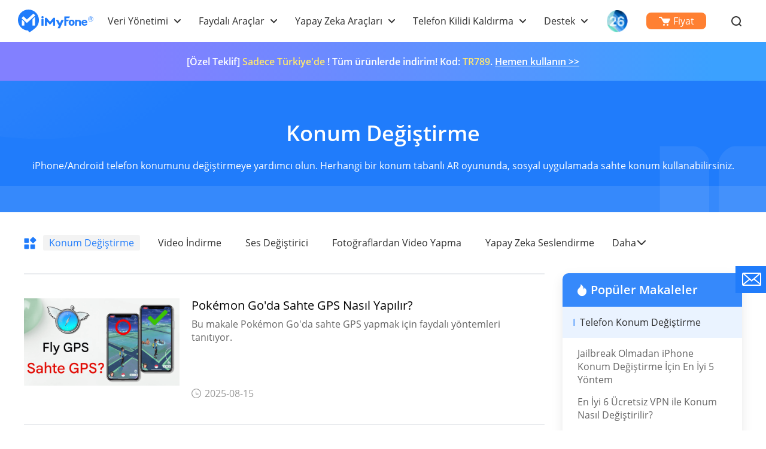

--- FILE ---
content_type: text/html
request_url: https://tr.imyfone.com/change-location/
body_size: 21101
content:
<!DOCTYPE html>
<html lang="tr-Tr">

<head>
    <meta charset="UTF-8">
    <meta name="viewport" content="width=device-width, initial-scale=1.0">
    <meta http-equiv="X-UA-Compatible" content="ie=edge">
    <title>Konum Değiştirme​</title>
    <meta name="Description" content="iPhone/Android telefon konumunu değiştirmeye yardımcı olun. Herhangi bir konum tabanlı AR oyununda, sosyal uygulamada sahte konum kullanabilirsiniz.">
    <meta name="Keywords" content="konum değiştirme, telefon konum değiştirme, iphone konum değiştirme, sahte konum">
    <meta property="og:image" content="https://images.imyfone.com/tw/assets/common/imyfone_facebook.jpg">
    <link rel="canonical" href="https://tr.imyfone.com/change-location/">
    <script type="text/javascript">
    <!-- Google Tag Manager -->
    (function(w,d,s,l,i){w[l]=w[l]||[];w[l].push({'gtm.start':
            new Date().getTime(),event:'gtm.js'});var f=d.getElementsByTagName(s)[0],
        j=d.createElement(s),dl=l!='dataLayer'?'&l='+l:'';j.async=true;j.src=
        '//www.googletagmanager.com/gtm.js?id='+i+dl;f.parentNode.insertBefore(j,f);
    })(window,document,'script','dataLayer','GTM-5KRQZ8D');
    <!-- End Google Tag Manager -->
</script>
<!-- Show Google Analytics -->
<!-- Google Tag Manager (noscript) -->
<noscript><iframe src="https://www.googletagmanager.com/ns.html?id=GTM-5KRQZ8D"
    height="0" width="0" style="display:none;visibility:hidden"></iframe></noscript>
<!-- End Google Tag Manager (noscript) -->
<link rel="shortcut icon" href="https://images.imyfone.com/tr/assets/common/favicon.ico" type="image/x-icon">
<!-- <link href="https://fonts.googleapis.com/css?family=Noto+Sans+TC&display=swap&subset=chinese-traditional" rel="stylesheet" type='text/css' media='all' /> -->
<link rel="stylesheet" href="/assets/css/fonts.css">
<link rel="stylesheet" href="/assets/css/base.css?v=20251013"/>
    <link rel="stylesheet" href="/assets/css/article/category.css">
    
    
<link rel="next" href="/change-location/index_2.html"></head>

<body>
<svg display="none" version="1.1" xmlns="http://www.w3.org/2000/svg">
    <symbol id="header-arrow" viewBox="0 0 11 8" fill="currentColor">
        <path d="M5.5 5.086L1.707 1.293A1 1 0 0 0 .293 2.707l4.5 4.5a1 1 0 0 0 1.414 0l4.5-4.5a1 1 0 1 0-1.414-1.414z" fill="currentColor"/>
    </symbol>
</svg>
<header class="base-header">
    <div class="base-maxwidth">
        <div class="mask-bg"></div>
        <div class="menu base-flex flex-justify-between">
            <div class="imf-logo">
                <a href="/" id="lid-header-home">
                    <!-- <img src="https://images.imyfone.com/tr/images/public/header_logo_icon.svg" alt="imyfone logo"> -->
                    <svg width="126" height="39" viewBox="0 0 126 39" xmlns="http://www.w3.org/2000/svg"><g fill="#207CFB" fill-rule="evenodd"><path d="M87.882 21.922c0 .88.147 1.565.465 2.055.318.465.758.71 1.345.71.588 0 1.028-.245 1.346-.71.318-.49.49-1.15.49-2.031 0-.88-.172-1.541-.49-2.03-.318-.466-.758-.71-1.346-.71-.587 0-1.027.244-1.345.71-.294.44-.465 1.125-.465 2.006zm-3.132 0c0-1.615.44-2.692 1.321-3.597.881-.905 2.08-1.37 3.621-1.37 1.542 0 2.765.465 3.646 1.37.88.905 1.321 1.982 1.321 3.597 0 1.614-.44 2.74-1.321 3.67-.88.93-2.08 1.37-3.646 1.37-1.565 0-2.764-.465-3.645-1.37-.856-.93-1.297-2.031-1.297-3.67zM109.045 21.016h4.135c-.025-.587-.123-.954-.44-1.272-.319-.342-.93-.49-1.493-.49-.514 0-1.321.172-1.615.49-.293.318-.538.66-.587 1.272zm4.306 2.814h2.422s.196 0 .171.147c-.293.978-.831 1.663-1.614 2.202-.832.562-1.933.831-3.156.831-1.468 0-2.643-.44-3.499-1.296-.856-.857-1.444-2.055-1.444-3.548 0-1.688.245-2.569 1.101-3.45.857-.88 2.325-1.492 3.793-1.492 1.517 0 2.813.44 3.67 1.346.856.88 1.1 2.177 1.1 3.474V22.264c0 .294-.318.294-.318.294h-6.532c0 .66.49 1.32.783 1.663.294.343.905.612 1.468.612.416 0 1.052-.073 1.321-.245.245-.146.367-.342.514-.611.024-.098.098-.147.22-.147zM42.938 12.82c0 1.028-.856 1.86-1.908 1.86-1.053 0-1.909-.832-1.909-1.86 0-1.027.856-1.86 1.909-1.86 1.052 0 1.908.833 1.908 1.86zM95.442 26.937h3.107V23.12v-2.03c0-.685.49-1.493 1.86-1.493 1.59 0 1.81.759 1.859 1.321.098 1.444.049 5.701.049 6.02h3.01v-6.19c0-3.328-2.937-3.377-3.744-3.377-1.15 0-2.202.171-3.01.44l-.024-.783H95.98a.556.556 0 0 0-.391.147c-.098.098-.172.22-.172.343v9.419h.025zM86.56 11.597c-.073-.074-.17-.122-.244-.122H78.12a.664.664 0 0 0-.416.146c-.122.098-.171.245-.171.098v15.169h3.205V19.77c0-.05.024-.123.073-.147a.222.222 0 0 1 .172-.074h2.789c.195 0 .293-.22.342-.318l.905-2.03c.074-.123.025-.196-.024-.245-.073-.073-.27-.073-.318-.073h-3.694a.264.264 0 0 1-.172-.074c-.049-.049-.073-.098-.073-.147v-2.226c0-.049.024-.122.073-.147a.222.222 0 0 1 .172-.073h4.306c.146 0 .318-.025.391-.172.294-.562.734-1.37.905-1.981.074-.172.098-.343-.024-.465zM42.767 16.197a.515.515 0 0 0-.123-.319.405.405 0 0 0-.318-.122h-2.642a.515.515 0 0 0-.318.122.405.405 0 0 0-.123.319v10.74h3.548v-10.74h-.024zM76.31 17.493a.292.292 0 0 0-.22-.122h-3.304a.348.348 0 0 0-.146.049c-.05.024-.074.073-.098.122l-2.202 4.844c-.05.098-.123.147-.245.147a.27.27 0 0 1-.245-.147l-2.568-4.844a.191.191 0 0 0-.098-.098.348.348 0 0 0-.147-.049h-3.279a.257.257 0 0 0-.22.123.265.265 0 0 0 0 .269l4.698 8.905c.024.025.024.074.024.123s0 .073-.024.122l-1.958 4.282h3.89l1.982-4.355.025-.05 4.135-9.076a.222.222 0 0 0 0-.245zM59.495 13.652c-.074 0-.123.025-.196.049-.049.024-.122.073-.147.122l-5.26 6.24c-.073.097-.196.146-.342.146a.444.444 0 0 1-.343-.147l-5.26-6.239a.649.649 0 0 0-.147-.122.46.46 0 0 0-.196-.049h-2.08a.515.515 0 0 0-.317.122.405.405 0 0 0-.123.318v12.845h3.352l-.024-6.973 4.82 5.09a.485.485 0 0 0 .318.146.395.395 0 0 0 .318-.147l4.795-5.089-.025 6.973h3.377V14.092a.515.515 0 0 0-.123-.318.405.405 0 0 0-.318-.122h-2.08zM121.45 11.426a4.427 4.427 0 0 1 4.428 4.428 4.427 4.427 0 0 1-4.429 4.428 4.427 4.427 0 0 1-4.428-4.428c-.024-2.447 1.982-4.428 4.428-4.428zm0 .587a3.848 3.848 0 0 0-3.842 3.841 3.848 3.848 0 0 0 3.841 3.841 3.848 3.848 0 0 0 3.841-3.841c-.024-2.129-1.737-3.841-3.84-3.841z"/><path d="M119.639 18.252v-5.016h2.349c.269 0 .807.147 1.003.27.538.317.636.733.636 1.076 0 .783-.49 1.199-1.126 1.394l1.126 2.251h-1.052l-1.028-2.153h-.954v2.153h-.954v.025zm.93-4.404v1.639h1.174c.636 0 .93-.318.93-.783 0-.514-.343-.856-.93-.856h-1.174zM17.542 0c9.689 0 17.542 7.854 17.542 17.542 0 5.334-2.373 10.105-6.14 13.334-3.01 2.79-6.484 5.114-10.032 7.364l-1.957-3.058-.073-.098C7.512 34.742 0 27.035 0 17.542 0 7.854 7.854 0 17.542 0zm-6.826 21.775c0-.905-.367-1.493-.856-1.958l-2.74-2.52c-.343-.269-.612-.122-.612.49v9.028h4.184c.024-3.156.024-1.884.024-5.04zM28.674 9.566l-2.52-2.618c-.147-.17-.416-.17-.587-.024l-10.178 9.273c-.367.342-.587.366-.93.048l-5.089-4.82c-.17-.146-.44-.146-.587.025l-2.52 2.716c-.146.171-.146.44.025.587l7.976 7.193c.171.147.71.44 1.199 0l13.162-11.793c.196-.146.196-.416.05-.587zm-4.428 7.805v9.444h4.184V13.383c0-.612-.245-.783-.612-.49l-2.716 2.52c-.514.465-.856 1.053-.856 1.958z"/></g></svg>
                </a>
                <a href="/ios-update/?position=header_icon" class="ios-update m-hidden">
                    <img src="https://images.imyfone.com/imyfonepublic/assets/activity/ios26/ios-logo.png" alt="ios26">
                </a>
                <span class="close hidden"></span>
            </div>
            <ul class="layer1 base-flex flex-align-center" id="ul-login">
                <li class="check_list">
                    <a class="arrow1 " href="javascript:;">Veri Yönetimi</a>
                    <div class="bg">
                        <div class="container card-list card-list-type-one flexible layer2 first">
                            <a href="javascript:;" class="back hidden arrow2">Veri Yönetimi</a>
                            <ul class="card">
                                <li class="p-category">
                                    <a href="/transfer-backup-restore-whatsapp/" class="category-href-box" id="lid-nav-prod-itransor-for-whatsapp">
                                        <img src="https://images.imyfone.com/tr/assets/overview/itransor-for-whatsapp/imytrans.svg" width="32px" height="32px" alt="iMyTrans" loading="lazy">
                                        <div class="category-text">
                                            <p class="icon-arrow-down">
                                                <span class="category-title">iMyTrans</span>
                                                <span class="icon icon-header-hot"></span>
                                            </p>
                                            <p class="category-desc">WhatsApp Aktarma ve Yedekleme Programı</p>
                                        </div>
                                    </a>
                                </li>
                                <li class="p-category">
                                    <a href="/whatsapp-recovery/" class="category-href-box" id="lid-nav-prod-itransor-for-whatsapp">
                                        <img src="https://images.imyfone.com/en/assets/common/product-icon/chatsback_logo.svg" width="32px" height="32px" alt="ChatsBack" loading="lazy">
                                        <div class="category-text">
                                            <p class="icon-arrow-down">
                                                <span class="category-title">ChatsBack</span>
                                                <span class="icon icon-header-hot"></span>
                                            </p>
                                            <p class="category-desc">WhatsApp Mesajlarını Geri Getirme Programı</p>
                                        </div>
                                    </a>
                                </li>
                                <li class="p-category">
                                    <a href="/data-recovery-software/" class="category-href-box" id="lid-nav-prod-d-back">
                                        <img src="https://images.imyfone.com/tr/assets/common/product-icon/dback_icon.svg" width="32px" height="32px" alt="D-Back" loading="lazy">
                                        <div class="category-text">
                                            <p class="icon-arrow-down">
                                                <span class="category-title">D-Back</span>
                                            </p>
                                            <p class="category-desc">Windows, iOS ve macOS için Veri Kurtarma Programı</p>
                                        </div>
                                    </a>
                                </li>
                            </ul>
                        </div>
                    </div>
                    <svg class="header-icon-dwon" height="8" viewBox="0 0 11 8" width="11" xmlns="http://www.w3.org/2000/svg"><path d="M5.5 5.086L1.707 1.293A1 1 0 0 0 .293 2.707l4.5 4.5a1 1 0 0 0 1.414 0l4.5-4.5a1 1 0 1 0-1.414-1.414z" fill="#2e2e2e"/></svg>
                </li>
                <li class="check_list">
                    <a class="arrow1 " href="javascript:;">Faydalı Araçlar</a>
                    <div class="bg">
                        <div class="container card-list card-list-type-one flexible layer2 first">
                            <a href="javascript:;" class="back hidden arrow2">Faydalı Araçlar</a>
                            <ul class="card">

                                <li class="p-category">
                                    <a href="/ios-system-recovery/" id="lid-nav-prod-fixppo" class="category-href-box">
                                        <img src="https://images.imyfone.com/tr/assets/common/product-icon/fixppo_icon.svg" width="32px" height="32px" alt="fixppo" loading="lazy">
                                        <div class="category-text">
                                            <p class="icon-arrow-down">
                                                <span class="category-title">Fixppo</span>
                                                <span class="icon icon-header-hot"></span>
                                            </p>
                                            <p class="category-desc">iOS Sistem Geri Yükleme/Yükseltme/Düşürme</p>
                                        </div>
                                    </a>
                                </li>
                                <li class="p-category">
                                    <a href="/location-changer/" id="lid-nav-prod-anyto" class="category-href-box">
                                        <img src="https://images.imyfone.com/tr/assets/common/product-icon/anyto_icon.svg" width="32px" height="32px" alt="AnyTo" loading="lazy">
                                        <div class="category-text">
                                            <p class="icon-arrow-down">
                                                <span class="category-title">AnyTo</span>
                                                <span class="icon icon-header-hot"></span>
                                            </p>
                                            <p class="category-desc">iPhone ve Android Telefon Konum Değiştirme</p>
                                        </div>
                                    </a>
                                </li>
                                <li class="p-category">
                                    <a href="/screen-mirror/" class="category-href-box" id="lid-nav-prod-mirrorto">
                                        <img src="https://images.imyfone.com/tr/assets/common/product-icon/mirrorto-icon.svg" width="32px" height="32px" alt="MirroTo" loading="lazy">
                                        <div class="category-text">
                                            <p class="icon-arrow-down">
                                                <span class="category-title">MirrorTo</span>
                                            </p>
                                            <p class="category-desc">Telefondan Bilgisayara Ekran Yansıtma Programı</p>
                                        </div>
                                    </a>
                                </li>
                                <li class="p-category">
                                    <a href="/crop-video/" id="lid-nav-prod-TopClipper" class="category-href-box">
                                        <img src="https://images.imyfone.com/tr/assets/common/product-icon/topclipper-icon.svg" width="32px" height="32px" alt="DreamVid" loading="lazy">
                                        <div class="category-text">
                                            <p class="icon-arrow-down">
                                                <span class="category-title">TopClipper</span>
                                                <span class="icon icon-header-new"></span>
                                            </p>
                                            <p class="category-desc">Video ve Müzik İndirme Programı</p>
                                        </div>
                                    </a>
                                </li>
                            </ul>
                        </div>
                    </div>
                    <svg class="header-icon-dwon" height="8" viewBox="0 0 11 8" width="11" xmlns="http://www.w3.org/2000/svg"><path d="M5.5 5.086L1.707 1.293A1 1 0 0 0 .293 2.707l4.5 4.5a1 1 0 0 0 1.414 0l4.5-4.5a1 1 0 1 0-1.414-1.414z" fill="#2e2e2e"/></svg>
                </li>

                <li class="check_list">
                    <a class="arrow1" href="javascript:;">Yapay Zeka Araçları</a>
                    <div class="bg">
                        <div class="container card-list card-list-type-one flexible layer2 first">
                            <a href="javascript:;" class="back hidden arrow2">Yapay Zeka Araçları</a>
                            <ul class="card">
                                <li class="p-category">
                                    <a href="/voice-changer/" id="lid-nav-prod-magicmic" class="category-href-box">
                                        <img src="https://images.imyfone.com/tr/assets/common/product-icon/magicmic_icon.svg" width="32px" height="32px" alt="MagicMic" loading="lazy">
                                        <div class="category-text">
                                            <p class="icon-arrow-down">
                                                <span class="category-title">MagicMic</span>
                                                <span class="icon icon-header-hot"></span>

                                            </p>
                                            <p class="category-desc">PC ve Telefon için Yapay Zeka Ses Değiştirici</p>
                                        </div>
                                    </a>
                                </li>
                                <li class="p-category">
                                    <a href="/voice-generator/" id="lid-nav-prod-voxbox" class="category-href-box">
                                        <img src="https://images.imyfone.com/tr/assets/common/product-icon/voxbox-logo.svg" width="32px" height="32px" alt="VoxBox" loading="lazy">
                                        <div class="category-text">
                                            <p class="icon-arrow-down">
                                                <span class="category-title">VoxBox</span>
                                            </p>
                                            <p class="category-desc">PC ve Telefonda Yapay Zeka Seslendirme</p>
                                        </div>
                                    </a>
                                </li>
                                <li class="p-category">
                                    <a href="/image-to-video-ai/" id="lid-nav-prod-dreamvid" class="category-href-box">
                                        <img src="https://images.imyfone.com/tr/assets/product/dreamvid/dreamvid_logo.png" width="32px" height="32px" alt="MagicMic" loading="lazy">
                                        <div class="category-text">
                                            <p class="icon-arrow-down">
                                                <span class="category-title">DreamVid</span>
                                                <span class="icon icon-header-new"></span>
                                            </p>
                                            <p class="category-desc">Fotoğraflardan Video Yapma Aracı</p>
                                        </div>
                                    </a>
                                </li>

                            </ul>

                        </div>
                    </div>
                    <svg class="header-icon-dwon" height="8" viewBox="0 0 11 8" width="11" xmlns="http://www.w3.org/2000/svg"><path d="M5.5 5.086L1.707 1.293A1 1 0 0 0 .293 2.707l4.5 4.5a1 1 0 0 0 1.414 0l4.5-4.5a1 1 0 1 0-1.414-1.414z" fill="#2e2e2e"/></svg>
                </li>

                <li class="check_list">
                    <a class="arrow1" href="javascript:;">Telefon Kilidi Kaldırma</a>
                    <div class="bg">
                        <div class="container card-list card-list-type-one flexible layer2 first">
                            <a href="javascript:;" class="back hidden arrow2">Telefon Kilidi Kaldırma</a>
                            <ul class="card">
                                <li class="p-category">
                                    <a href="/unlock-iphone-passcode/" class="category-href-box" id="lid-nav-prod-lockwiper">
                                        <img src="https://images.imyfone.com/tr/assets/common/product-icon/lockwiper_icon.svg" width="32px" height="32px" alt="LockWiper iOS" loading="lazy">
                                        <div class="category-text">
                                            <p class="icon-arrow-down">
                                                <span class="category-title">LockWiper</span>
                                                <span class="icon icon-header-hot"></span>
                                            </p>
                                            <p class="category-desc">iPhone Ekran Kilidi Kaldırma Programı</p>
                                        </div>
                                    </a>
                                </li>
                                <li class="p-category">
                                    <a href="/bypass-activation-lock/" class="category-href-box" id="lid-nav-prod-mirrorto">
                                        <img src="https://images.imyfone.com/en/assets/common/header/ibypasser_icon.svg" width="32px" height="32px" alt="iBypasser" loading="lazy">
                                        <div class="category-text">
                                            <p class="icon-arrow-down">
                                                <span class="category-title">iBypasser</span>
                                                <span class="icon icon-header-new"></span>
                                            </p>
                                            <p class="category-desc">iCloud Etkinleştirme Kilidi Kaldırma</p>
                                        </div>
                                    </a>
                                </li>
                                <li class="p-category">
                                    <a href="/remove-phone-lock/" class="category-href-box" id="lid-nav-prod-lockwiper">
                                        <img src="https://images.imyfone.com/en/assets/overview/lockwiper-android/lockwiper_android_icon.svg" width="32px" height="32px" alt="LockWiper iOS" loading="lazy">
                                        <div class="category-text">
                                            <p class="icon-arrow-down">
                                                <span class="category-title">LockWiper (Android)</span>
                                            </p>
                                            <p class="category-desc">Android Telefon Ekran Kilidi Kaldırma</p>
                                        </div>
                                    </a>
                                </li>
                            </ul>

                        </div>
                    </div>
                    <svg class="header-icon-dwon" height="8" viewBox="0 0 11 8" width="11" xmlns="http://www.w3.org/2000/svg"><path d="M5.5 5.086L1.707 1.293A1 1 0 0 0 .293 2.707l4.5 4.5a1 1 0 0 0 1.414 0l4.5-4.5a1 1 0 1 0-1.414-1.414z" fill="#2e2e2e"/></svg>
                </li>

                <li class="check_list header-other-entry">
                    <a class="arrow1" href="javascript:;">Destek</a>
                    <div class="bg bg-other-entry">
                        <ul class="container card-list card-list-type-one flexible layer2">
                            <a href="javascript:;" class="back hidden arrow2">Destek</a>
                            <li class="card-list-item">
                                <ul class="card">
                                    <li class="header-entry-item">
                                        <a href="/support/">
                                            <svg width="18" height="18" viewBox="0 0 18 18" fill="none" xmlns="http://www.w3.org/2000/svg"><path d="M9 16.778A7.778 7.778 0 1 0 9 1.222a7.778 7.778 0 0 0 0 15.556z" stroke="#999" stroke-width="1.111"/><path fill-rule="evenodd" clip-rule="evenodd" d="M9.744 10.734c.017-.65.27-1.27.712-1.747.583-.734 1.16-1.445 1.16-2.42 0-1.052-.71-2.009-2.338-2.056-1.711-.049-2.706.826-3.056 1.71l.556 1.11c.539-.757 1.16-1.677 2.194-1.66a1.056 1.056 0 0 1 1.19 1.1c0 .6-.334 1.112-.884 1.81a3.416 3.416 0 0 0-.806 2.115c0 .098.028.465.04.587h1.255l-.023-.549zm-.633 3.435a.88.88 0 0 0 .9-.944.905.905 0 1 0-1.805 0 .881.881 0 0 0 .905.944z" fill="#999"/></svg>
                                            Destek Merkezi
                                        </a>

                                    </li>
                                    <li class="header-entry-item">
                                        <a href="/download-center/">
                                            <svg width="20" height="20" viewBox="0 0 20 20" fill="none" xmlns="http://www.w3.org/2000/svg"><path d="M20 0H0v20h20V0z" fill="#fff" fill-opacity=".01"/><path d="M10.003 14.125V2.5M15 9.167l-5 5-5-5M15 17.5H5" stroke="#999" stroke-width="1.25" stroke-linecap="round" stroke-linejoin="round"/></svg>
                                            Ürünler Merkezi
                                        </a>
                                    </li>
                                    <li class="header-entry-item">
                                        <a href="/support/contact-support/">
                                            <svg width="16" height="17" viewBox="0 0 16 17" fill="none" xmlns="http://www.w3.org/2000/svg"><path d="M1.889 6.315c0-3.058 2.736-5.537 6.11-5.537 3.375 0 6.112 2.479 6.112 5.537v3.37c0 3.058-2.737 5.537-6.111 5.537" stroke="#999" stroke-width="1.111"/><path d="M10.222 9.389c-.11.945-1.071 1.667-2.222 1.667-1.15 0-2.113-.722-2.222-1.667" stroke="#999" stroke-width="1.111"/><path d="M3 7.444a1.111 1.111 0 1 0-2.222 0v2.223a1.111 1.111 0 1 0 2.222 0V7.444zM15.222 7.444a1.111 1.111 0 1 0-2.222 0v2.223a1.111 1.111 0 0 0 2.222 0V7.444z" fill="#fff" stroke="#999" stroke-width="1.111"/><path d="M8 14.667H6.333a.556.556 0 1 0 0 1.11H8a.556.556 0 1 0 0-1.11z" stroke="#999" stroke-width="1.111"/></svg>
                                            Bize Ulaşın
                                        </a>

                                    </li>
                                </ul>
                            </li>
                        </ul>
                    </div>
                    <svg class="header-icon-dwon" height="8" viewBox="0 0 11 8" width="11" xmlns="http://www.w3.org/2000/svg"><path d="M5.5 5.086L1.707 1.293A1 1 0 0 0 .293 2.707l4.5 4.5a1 1 0 0 0 1.414 0l4.5-4.5a1 1 0 1 0-1.414-1.414z" fill="#2e2e2e"/></svg>
                </li>
                <li class="ios-update pc-hidden">
                    <a href="/ios-update/?position=header_icon">
                        <img src="https://images.imyfone.com/imyfonepublic/assets/activity/ios26/ios-logo.png" alt="ios26">
                    </a>
                </li>

                <div class="pc-hidden">
                    <li class="ml">
                        <a class="store base-flex base-background-orange" href="/store/" id="lid-nav-store">
                            <svg height="16" viewBox="0 0 19 16" width="19" xmlns="http://www.w3.org/2000/svg"><path d="M8.5 13a1.5 1.5 0 1 1 0 3 1.5 1.5 0 0 1 0-3zm6 0a1.5 1.5 0 1 1 0 3 1.5 1.5 0 0 1 0-3zM4 1a1 1 0 0 1 .81.413l.064.101L6.255 4H17c.76.012 1.26.179 1.5.5s.24.821 0 1.5L16 10.999c0 .001-.386.863-.883.986L15 12H9a1 1 0 0 1-.81-.413l-.064-.101L3.412 3H1a1 1 0 0 1-.117-1.993L1 1z" fill="#fff"/></svg>
                            Fiyat
                        </a>
                    </li>
                </div>
                <li class="login-menu"><div id="Login" status="pc"></div></li>
                <li>
                    <div class="search base-flex" href="/search/" id="lid-nav-search">
                        <input type="text" name="search" id="search" value="" placeholder="lockwiper"/>
                        <svg width="20" height="20" viewBox="0 0 20 20" xmlns="http://www.w3.org/2000/svg"><g fill="#2e2e2e"><path d="M10 18a8 8 0 1 0 0-16 8 8 0 0 0 0 16zm0-2a6 6 0 1 1 0-12 6 6 0 0 1 0 12z"/><path d="M14.293 15.707l3 3a1 1 0 0 0 1.414-1.414l-3-3a1 1 0 0 0-1.414 1.414z"/></g></svg>
                    </div>
                </li>
            </ul>
        </div>
    </div>
</header>
<section class="banner-tips">
    <div class="base-maxwidth">
        <div class="tips-box">
            <p class="all-page">
                [Özel Teklif]<span> Sadece Türkiye'de </span>! Tüm ürünlerde indirim! Kod: <span> TR789</span>.
                <a href="/store/?position=nocracked_head">
                    <u>Hemen kullanın >></u>
                </a>
            </p>
            <p class="purchase-page">
                [Özel Teklif] Tüm ürünlerde indirim! Kullanmak için<span> TR789</span>'u Alışveriş Sepeti Sayfasına yapıştırın.
            </p>
        </div>
    </div>
</section>
<aside style="display:none;">
    <svg display="none" version="1.1" xmlns="http://www.w3.org/2000/svg">
        <symbol id="category-path" viewBox="0 0 21 21" fill="currentColor">
            <path d="M6.926 2.467c.356 0 .66.123.914.37.253.246.38.548.38.903v5.134c0 .356-.127.66-.38.913-.254.254-.558.38-.914.38H1.79c-.355 0-.657-.126-.903-.38a1.26 1.26 0 0 1-.368-.913V3.74c0-.355.123-.657.37-.903a1.23 1.23 0 0 1 .904-.37c-.003.002 5.133 0 5.133 0zm0 10.269c.356 0 .66.123.914.37.253.247.38.548.38.904v5.155c0 .355-.127.657-.38.903-.254.247-.558.37-.914.37H1.79a1.23 1.23 0 0 1-.903-.37 1.23 1.23 0 0 1-.37-.903v-5.158c0-.355.123-.657.37-.903a1.23 1.23 0 0 1 .903-.37h5.136v.002zm10.289 0c.355 0 .657.123.903.37.247.247.37.548.37.904v5.155c0 .355-.123.657-.37.903a1.23 1.23 0 0 1-.903.37h-5.136c-.356 0-.66-.123-.914-.37a1.211 1.211 0 0 1-.38-.903v-5.158c0-.355.127-.657.38-.903.254-.247.558-.37.914-.37h5.136v.002zm2.853-8.011c.273.273.41.595.41.965s-.137.684-.41.945l-3.821 3.821a1.318 1.318 0 0 1-1.912 0l-3.817-3.82a1.284 1.284 0 0 1-.392-.943c0-.37.13-.693.392-.966L14.34.906c.272-.261.593-.392.956-.392.362 0 .68.13.956.392l3.816 3.819z" fill="#207CFB" fill-rule="nonzero" />
        </symbol>
        <symbol id="arrow-path" viewBox="0 0 14 8">
            <path d="M.293.293A1 1 0 0 1 1.613.21l.094.083L7 5.585 12.293.293a1 1 0 0 1 1.32-.083l.094.083a1 1 0 0 1 .083 1.32l-.083.094-6 6a1 1 0 0 1-1.32.083l-.094-.083-6-6a1 1 0 0 1 0-1.414z" fill="currentColor"/>
        </symbol>
        <symbol id="hot-path" viewBox="0 0 16 21">
            <path d="M14.413 9.405a7.634 7.634 0 0 0-1.77-2.532l-.621-.586a.169.169 0 0 0-.158-.04.174.174 0 0 0-.12.112l-.277.82c-.173.514-.491 1.039-.942 1.556a.131.131 0 0 1-.087.043.116.116 0 0 1-.092-.032.13.13 0 0 1-.042-.106c.078-1.323-.306-2.815-1.147-4.439C8.46 2.851 7.494 1.8 6.286 1.065L5.404.531a.168.168 0 0 0-.174.003.178.178 0 0 0-.082.157l.046 1.055c.032.72-.049 1.358-.24 1.888a6.314 6.314 0 0 1-2.018 2.804 7.705 7.705 0 0 0-2.141 2.67 7.846 7.846 0 0 0-.182 6.38 7.611 7.611 0 0 0 4 4.078c.926.4 1.92.605 2.924.603a7.363 7.363 0 0 0 2.922-.6 7.431 7.431 0 0 0 2.389-1.641 7.72 7.72 0 0 0 2.203-5.427 7.74 7.74 0 0 0-.638-3.096z" fill="#FFF" fill-rule="nonzero"/>
        </symbol>
        <symbol id="line-path" viewBox="0 0 2 12">
            <rect x="226.5" y="399.5" width="2" height="12" rx="1" transform="translate(-226 -399)" fill="#3689FB" fill-rule="evenodd" />
        </symbol>
        <symbol id="time-path" viewBox="0 0 16 17">
            <path d="M8 .063a8 8 0 108 8 8 8 0 00-8-8zm0 14.934A6.935 6.935 0 018 1.13a6.936 6.936 0 010 13.868zm3.467-6.401H7.999V5.129a.268.268 0 00-.266-.267H7.2a.268.268 0 00-.266.267v4.266c0 .147.12.266.266.268h4.267c.147 0 .267-.12.268-.268v-.532a.266.266 0 00-.268-.267z" fill="#999" fill-rule="nonzero"/>
        </symbol>
    </svg>
</aside>

<main>
    <div class="banner-category">
        <div class="base-maxwidth text-center">
            <h1>Konum Değiştirme​</h1>
            <p>iPhone/Android telefon konumunu değiştirmeye yardımcı olun. Herhangi bir konum tabanlı AR oyununda, sosyal uygulamada sahte konum kullanabilirsiniz.</p>
        </div>
    </div>

    <section class="category-nav">
        <div class="category-nav-content base-maxwidth base-flex">
            <svg class="category-icon" width="21" height="21">
                        <use xlink:href="#category-path"></use>
                    </svg>
                    <ul class="category-list">
                        <!-- 当前二级分类 -->
                        <li class="curr">
                            <a href="/change-location/">Konum Değiştirme​</a>
                        </li>
                    </ul>
                    <div class="more-category">
                        <p>
                            <span>Daha</span>
                            <svg class="arrow-icon" width="14" height="8">
                               <use xlink:href="#arrow-path"></use>
                            </svg>
                        </p>
                        <ul class="more-category-list">
                            <!-- 按显示顺序排序的剩余二级分类 -->
                           
<li> <a href="/download-video/">Video İndirme</a> </li>

<li> <a href="/voice-change/">Ses Değiştirici</a> </li>

<li> <a href="/ai-video/">Fotoğraflardan Video Yapma</a> </li>

<li> <a href="/voice-record/">Yapay Zeka Seslendirme</a> </li>

<li> <a href="/restore-whatsapp/">WhatsApp'ı Geri Yükle</a> </li>

<li> <a href="/activation-bypass/">Etkinleştirme Kilidi Kaldırma</a> </li>

<li> <a href="/data-recovery/">Veri Kurtarma</a> </li>

<li> <a href="/unlock-android/">Android Kilidi Kaldırma</a> </li>

<li> <a href="/whatsapp/">WhatsApp</a> </li>

<li> <a href="/unlock-iphone/">iPhone Kilidi Kaldırma</a> </li>

<li> <a href="/iphone-issues/">iPhone İpuçları</a> </li>

<li> <a href="/mirror-tips/">Ekran yansıtma</a> </li>

                        </ul>
                    </div>
        </div>
    </section>

    <section class="article-list">
        <div class="article-list-content base-maxwidth">
            <div class="article-list-left">
                <ul id="article-list">
                    <div id="page1">
                        <li class="article-item">
                            <div class="article-left">
                                <a href="https://tr.imyfone.com/change-location/pokemon-go-fake-gps/" class="article-img">
                                    <img src="https://images.imyfone.com/tr/assets/article/topic/pokemon-go-fake-gps-2.png" alt="Pokémon Go'da Sahte GPS Nasıl Yapılır?">
                                </a>
                            </div>
                            <div class="article-info">
                                <a href="https://tr.imyfone.com/change-location/pokemon-go-fake-gps/" class="title">Pokémon Go'da Sahte GPS Nasıl Yapılır?</a>
                                <div class="desc">Bu makale Pokémon Go'da sahte GPS yapmak için faydalı yöntemleri tanıtıyor.</div>
                                <div class="time">
                                    <svg class="time-icon" width="16" height="17"><use xlink:href="#time-path"></use></svg>
                                    <span>2025-08-15</span>
                                </div>
                            </div>
                        </li>
                        
                        <li class="article-item">
                            <div class="article-left">
                                <a href="https://tr.imyfone.com/change-location/chrome-location-spoofer/" class="article-img">
                                    <img src="https://images.imyfone.com/tr/assets/article/topic/chrome-location-spoofer.png" alt="Google Chrome'da Konum Nasıl Değiştirilir? [3 Yöntem]">
                                </a>
                            </div>
                            <div class="article-info">
                                <a href="https://tr.imyfone.com/change-location/chrome-location-spoofer/" class="title">Google Chrome'da Konum Nasıl Değiştirilir? [3 Yöntem]</a>
                                <div class="desc">Bu yazıda Chrome konum değiştirme yolları ve detaylı adımları konusunda yardımcı olacağız.</div>
                                <div class="time">
                                    <svg class="time-icon" width="16" height="17"><use xlink:href="#time-path"></use></svg>
                                    <span>2025-08-12</span>
                                </div>
                            </div>
                        </li>
                        
                        <li class="article-item">
                            <div class="article-left">
                                <a href="https://tr.imyfone.com/change-location/shiny-eevee-evolutions/" class="article-img">
                                    <img src="https://images.imyfone.com/en/assets/article/change-location/shiny-eevee-evolutions.jpg" alt="[Tam Kılavuz] Pokémon GO'daki Tüm Parlak Eevee Evrimleri">
                                </a>
                            </div>
                            <div class="article-info">
                                <a href="https://tr.imyfone.com/change-location/shiny-eevee-evolutions/" class="title">[Tam Kılavuz] Pokémon GO'daki Tüm Parlak Eevee Evrimleri</a>
                                <div class="desc">Bu yazıda, Pokémon GO'da Shiny Eevee'nin nasıl geliştirileceğine dair en yeni tam kılavuzları alacaksınız.</div>
                                <div class="time">
                                    <svg class="time-icon" width="16" height="17"><use xlink:href="#time-path"></use></svg>
                                    <span>2025-06-27</span>
                                </div>
                            </div>
                        </li>
                        
                        <li class="article-item">
                            <div class="article-left">
                                <a href="https://tr.imyfone.com/change-location/vpn-location-changer/" class="article-img">
                                    <img src="https://images.imyfone.com/tr/assets/article/topic/vpn-location-changer.png" alt="VPN ile Konum Nasıl Değiştirilir | 2025'in En İyi 5 Ücretsiz VPN'i">
                                </a>
                            </div>
                            <div class="article-info">
                                <a href="https://tr.imyfone.com/change-location/vpn-location-changer/" class="title">VPN ile Konum Nasıl Değiştirilir | 2025'in En İyi 5 Ücretsiz VPN'i</a>
                                <div class="desc">Bu yazıda IP/GPS konum değiştirme için en iyi 5 VPN'i tanıtacağız.</div>
                                <div class="time">
                                    <svg class="time-icon" width="16" height="17"><use xlink:href="#time-path"></use></svg>
                                    <span>2025-06-27</span>
                                </div>
                            </div>
                        </li>
                        
                        <li class="article-item">
                            <div class="article-left">
                                <a href="https://tr.imyfone.com/change-location/tinder-fake-location/" class="article-img">
                                    <img src="https://images.imyfone.com/tr/assets/article/topic/tinder-fake-location.png" alt="Tinder Konum Değiştirme Hakkında En İyi Rehber">
                                </a>
                            </div>
                            <div class="article-info">
                                <a href="https://tr.imyfone.com/change-location/tinder-fake-location/" class="title">Tinder Konum Değiştirme Hakkında En İyi Rehber</a>
                                <div class="desc">Daha fazla arkadaş edinmek için Tinder sahte konumu nasıl oluşturulur? Çözümleri bu makalede bulabilirsiniz.</div>
                                <div class="time">
                                    <svg class="time-icon" width="16" height="17"><use xlink:href="#time-path"></use></svg>
                                    <span>2025-06-25</span>
                                </div>
                            </div>
                        </li>
                        
                        <li class="article-item">
                            <div class="article-left">
                                <a href="https://tr.imyfone.com/change-location/happn-change-location/" class="article-img">
                                    <img src="https://images.imyfone.com/tr/assets/article/topic/happn-change-location.webp" alt="Happn'da Konum Nasıl Değiştirilir? [2025]">
                                </a>
                            </div>
                            <div class="article-info">
                                <a href="https://tr.imyfone.com/change-location/happn-change-location/" class="title">Happn'da Konum Nasıl Değiştirilir? [2025]</a>
                                <div class="desc">Bu makale size Happn konum değiştirmenin faydalı yolunu adım adım detaylı bir şekilde anlatacaktır.</div>
                                <div class="time">
                                    <svg class="time-icon" width="16" height="17"><use xlink:href="#time-path"></use></svg>
                                    <span>2025-06-25</span>
                                </div>
                            </div>
                        </li>
                        
                        <li class="article-item">
                            <div class="article-left">
                                <a href="https://tr.imyfone.com/change-location/fake-location-on-find-my-friends/" class="article-img">
                                    <img src="https://images.imyfone.com/tr/assets/article/topic/fake-location-on-find-my-friends.png" alt="iPhone'umu Bul uygulamasında konum nasıl değiştirilir?">
                                </a>
                            </div>
                            <div class="article-info">
                                <a href="https://tr.imyfone.com/change-location/fake-location-on-find-my-friends/" class="title">iPhone'umu Bul uygulamasında konum nasıl değiştirilir?</a>
                                <div class="desc">iPhone'umu Bul'da GPS konumu nasıl değiştirilir? İşte PC olmadan iPhone'da konumu değiştirmek için bazı kolay yöntemler.</div>
                                <div class="time">
                                    <svg class="time-icon" width="16" height="17"><use xlink:href="#time-path"></use></svg>
                                    <span>2025-06-25</span>
                                </div>
                            </div>
                        </li>
                        
                        <li class="article-item">
                            <div class="article-left">
                                <a href="https://tr.imyfone.com/change-location/change-location-on-instagram/" class="article-img">
                                    <img src="https://images.imyfone.com/tr/assets/article/topic/change-location-on-instagram.png" alt="Instagram'da Konum Nasıl Değiştirilir?">
                                </a>
                            </div>
                            <div class="article-info">
                                <a href="https://tr.imyfone.com/change-location/change-location-on-instagram/" class="title">Instagram'da Konum Nasıl Değiştirilir?</a>
                                <div class="desc">Bu yazımızda Instagram'da telefon konum değiştirme gibi kişiselleştirilmiş konum ekleme yöntemlerini paylaşacağız.</div>
                                <div class="time">
                                    <svg class="time-icon" width="16" height="17"><use xlink:href="#time-path"></use></svg>
                                    <span>2025-06-19</span>
                                </div>
                            </div>
                        </li>
                        
                        <li class="article-item">
                            <div class="article-left">
                                <a href="https://tr.imyfone.com/change-location/change-location-tiktok/" class="article-img">
                                    <img src="https://images.imyfone.com/tr/assets/article/topic/change-location-tiktok.png" alt="TikTok Konumunuzu Nasıl Değiştirirsiniz? [2025]">
                                </a>
                            </div>
                            <div class="article-info">
                                <a href="https://tr.imyfone.com/change-location/change-location-tiktok/" class="title">TikTok Konumunuzu Nasıl Değiştirirsiniz? [2025]</a>
                                <div class="desc">Bu rehberimizde TikTok konumunuzu değiştirmek de dahil olmak üzere, dünyanın dört bir yanındaki daha fazla içeriğe göz atabilmeniz için 5 yöntemi paylaşacağız.</div>
                                <div class="time">
                                    <svg class="time-icon" width="16" height="17"><use xlink:href="#time-path"></use></svg>
                                    <span>2025-06-17</span>
                                </div>
                            </div>
                        </li>
                        
                        <li class="article-item">
                            <div class="article-left">
                                <a href="https://tr.imyfone.com/change-location/how-to-change-location-on-android/" class="article-img">
                                    <img src="https://images.imyfone.com/tr/assets/article/topic/change-location-on-android.png" alt="Android Telefon Konum Değiştirme Nasıl Yapılır?">
                                </a>
                            </div>
                            <div class="article-info">
                                <a href="https://tr.imyfone.com/change-location/how-to-change-location-on-android/" class="title">Android Telefon Konum Değiştirme Nasıl Yapılır?</a>
                                <div class="desc">Bu yazımızda Android telefonlarda konum değiştirmenin en iyi 2 yolunu ve bunların detaylı adımlarını göstereceğiz.</div>
                                <div class="time">
                                    <svg class="time-icon" width="16" height="17"><use xlink:href="#time-path"></use></svg>
                                    <span>2025-06-17</span>
                                </div>
                            </div>
                        </li>
                        
                        <li class="article-item">
                            <div class="article-left">
                                <a href="https://tr.imyfone.com/change-location/pokemon-go-hack/" class="article-img">
                                    <img src="https://images.imyfone.com/tr/assets/article/topic/pokemon-go-hack.png" alt="iOS/Android için Ücretsiz Pokemon GO Hile Aracı [2025]">
                                </a>
                            </div>
                            <div class="article-info">
                                <a href="https://tr.imyfone.com/change-location/pokemon-go-hack/" class="title">iOS/Android için Ücretsiz Pokemon GO Hile Aracı [2025]</a>
                                <div class="desc">2025'in iOS ve Android için en iyi ücretsiz Pokemon GO hilelerini edinin!</div>
                                <div class="time">
                                    <svg class="time-icon" width="16" height="17"><use xlink:href="#time-path"></use></svg>
                                    <span>2025-05-29</span>
                                </div>
                            </div>
                        </li>
                        
                        <li class="article-item">
                            <div class="article-left">
                                <a href="https://tr.imyfone.com/change-location/fake-iphone-gps-location-without-jailbreak/" class="article-img">
                                    <img src="https://images.imyfone.com/tr/assets/article/topic/fake-iphone-gps-location-without-jailbreak.png" alt="Jailbreak Olmadan iPhone Konumunu Değiştirmenin En İyi 4 Yöntemi">
                                </a>
                            </div>
                            <div class="article-info">
                                <a href="https://tr.imyfone.com/change-location/fake-iphone-gps-location-without-jailbreak/" class="title">Jailbreak Olmadan iPhone Konumunu Değiştirmenin En İyi 4 Yöntemi</a>
                                <div class="desc">Bu yazıda iPhone'da konum değiştirmenin 4 kolay yolunu göstereceğiz. (iOS 18 destekleniyor)</div>
                                <div class="time">
                                    <svg class="time-icon" width="16" height="17"><use xlink:href="#time-path"></use></svg>
                                    <span>2025-05-28</span>
                                </div>
                            </div>
                        </li>
                        
                        <li class="article-item">
                            <div class="article-left">
                                <a href="https://tr.imyfone.com/change-location/no-location-found-on-iphone/" class="article-img">
                                    <img src="https://images.imyfone.com/tr/assets/article/topic/no-location-found-on-iphone.png" alt="iPhone Bul Konum Bulunamadı - Sebepler ve Çözümler">
                                </a>
                            </div>
                            <div class="article-info">
                                <a href="https://tr.imyfone.com/change-location/no-location-found-on-iphone/" class="title">iPhone Bul Konum Bulunamadı - Sebepler ve Çözümler</a>
                                <div class="desc">iPhone'da "Konum Bulunamadı" hatası mı alıyorsunuz? Bu makale bunun nedenlerini ve çözümlerini ortaya koyuyor.</div>
                                <div class="time">
                                    <svg class="time-icon" width="16" height="17"><use xlink:href="#time-path"></use></svg>
                                    <span>2025-05-27</span>
                                </div>
                            </div>
                        </li>
                        
                        <li class="article-item">
                            <div class="article-left">
                                <a href="https://tr.imyfone.com/change-location/how-to-change-spotify-location/" class="article-img">
                                    <img src="https://images.imyfone.com/tr/assets/article/topic/spotify-location-change.jpeg" alt="Spotify Ülke veya Bölge Nasıl Değiştirilir? [iOS&Android]">
                                </a>
                            </div>
                            <div class="article-info">
                                <a href="https://tr.imyfone.com/change-location/how-to-change-spotify-location/" class="title">Spotify Ülke veya Bölge Nasıl Değiştirilir? [iOS&Android]</a>
                                <div class="desc">Spotify ülke veya bölgesini nasıl değiştireceğinizi bilmek ister misiniz? Bu makale tüm yararlı yöntemleri kapsar. Rehberimiz Spotify konum değişikliğiyle ilgili tüm sorunları çözecektir.</div>
                                <div class="time">
                                    <svg class="time-icon" width="16" height="17"><use xlink:href="#time-path"></use></svg>
                                    <span>2025-02-11</span>
                                </div>
                            </div>
                        </li>
                        
                        <li class="article-item">
                            <div class="article-left">
                                <a href="https://tr.imyfone.com/change-location/block-whatsapp-tracking/" class="article-img">
                                    <img src="https://images.imyfone.com/en/images/2020/11/whatsapp.jpg" alt="WhatsApp Takibi Nasıl Engellenir?">
                                </a>
                            </div>
                            <div class="article-info">
                                <a href="https://tr.imyfone.com/change-location/block-whatsapp-tracking/" class="title">WhatsApp Takibi Nasıl Engellenir?</a>
                                <div class="desc">Birisinin WhatsApp'ınızı takip edip etmediğini nasıl anlarsınız? WhatsApp takibi nasıl engellenir? Bu makaleyi okuyun ve yöntemleri öğrenin!</div>
                                <div class="time">
                                    <svg class="time-icon" width="16" height="17"><use xlink:href="#time-path"></use></svg>
                                    <span>2024-12-10</span>
                                </div>
                            </div>
                        </li>
                        
                        <li class="article-item">
                            <div class="article-left">
                                <a href="https://tr.imyfone.com/change-location/grindr-fake-gps/" class="article-img">
                                    <img src="https://images.imyfone.com/en/images/2020/06/16.jpg" alt="Grindr'da Konum Nasıl Değiştirilir?">
                                </a>
                            </div>
                            <div class="article-info">
                                <a href="https://tr.imyfone.com/change-location/grindr-fake-gps/" class="title">Grindr'da Konum Nasıl Değiştirilir?</a>
                                <div class="desc">Grindr'da GPS konumu nasıl sahte yapılır? Bu gönderi size Grindr'da sahte konum için en iyi 4 çözümü gösterecek.</div>
                                <div class="time">
                                    <svg class="time-icon" width="16" height="17"><use xlink:href="#time-path"></use></svg>
                                    <span>2024-11-04</span>
                                </div>
                            </div>
                        </li>
                        
                        <li class="article-item">
                            <div class="article-left">
                                <a href="https://tr.imyfone.com/change-location/failed-to-detect-location-on-pokemon-go/" class="article-img">
                                    <img src="https://images.imyfone.com/en/assets/article/change-location/pokemon-go-failed-to-detect-location-12.jpg" alt="Pokemon Go'da "Konum 12 Algılanamadı" Hatası Düzeltildi">
                                </a>
                            </div>
                            <div class="article-info">
                                <a href="https://tr.imyfone.com/change-location/failed-to-detect-location-on-pokemon-go/" class="title">Pokemon Go'da "Konum 12 Algılanamadı" Hatası Düzeltildi</a>
                                <div class="desc">Pokemon Go ekranı "Konumu Tespit Edemedi" mi? "Konum 12 tespit edilemedi" hatasını düzeltmenin 5 yolunu bulmak için bu makaleyi okuyun.</div>
                                <div class="time">
                                    <svg class="time-icon" width="16" height="17"><use xlink:href="#time-path"></use></svg>
                                    <span>2024-10-14</span>
                                </div>
                            </div>
                        </li>
                        
                        <li class="article-item">
                            <div class="article-left">
                                <a href="https://tr.imyfone.com/change-location/change-location-on-ios18/" class="article-img">
                                    <img src="https://images.imyfone.com/en/assets/article/change-location/change-location-on-ios18.jpg" alt="iPhone'da Konum Nasıl Değiştirilir veya Sahte Konum Nasıl Alınır?">
                                </a>
                            </div>
                            <div class="article-info">
                                <a href="https://tr.imyfone.com/change-location/change-location-on-ios18/" class="title">iPhone'da Konum Nasıl Değiştirilir veya Sahte Konum Nasıl Alınır?</a>
                                <div class="desc">iPhone'da konum nasıl değiştirilir? İşte en iyi konum değiştirici hakkında bir kılavuz, iOS 18 ve iPhone 16'yı destekler. Kaçırmayın!</div>
                                <div class="time">
                                    <svg class="time-icon" width="16" height="17"><use xlink:href="#time-path"></use></svg>
                                    <span>2024-09-27</span>
                                </div>
                            </div>
                        </li>
                        
                        <li class="article-item">
                            <div class="article-left">
                                <a href="https://tr.imyfone.com/change-location/fake-location-whatsapp/" class="article-img">
                                    <img src="https://images.imyfone.com/en/images/2020/04/whatsApp-gropup-2.jpg" alt="WhatsApp'tan Sahte Konum ve Canlı Konum Nasıl Paylaşılır?">
                                </a>
                            </div>
                            <div class="article-info">
                                <a href="https://tr.imyfone.com/change-location/fake-location-whatsapp/" class="title">WhatsApp'tan Sahte Konum ve Canlı Konum Nasıl Paylaşılır?</a>
                                <div class="desc">WhatsApp'ta sahte konum paylaşmak mı istiyorsunuz? Bu makaleyi okuyun ve WhatsApp'ta sahte canlı konum paylaşmayı öğrenin!</div>
                                <div class="time">
                                    <svg class="time-icon" width="16" height="17"><use xlink:href="#time-path"></use></svg>
                                    <span>2024-09-12</span>
                                </div>
                            </div>
                        </li>
                        
                        <li class="article-item">
                            <div class="article-left">
                                <a href="https://tr.imyfone.com/change-location/pokemon-go-trading/" class="article-img">
                                    <img src="https://images.imyfone.com/en/images/2020/09/pokemon-go-level-10.jpg" alt="Pokemon Go Takas Kılavuzları [2024]">
                                </a>
                            </div>
                            <div class="article-info">
                                <a href="https://tr.imyfone.com/change-location/pokemon-go-trading/" class="title">Pokemon Go Takas Kılavuzları [2024]</a>
                                <div class="desc">Bu makale Pokemon Go takasının ne olduğunu, Pokemonların nasıl takas edileceğini, takas maliyetini, takas evrimini ve daha fazlasını gösterir.</div>
                                <div class="time">
                                    <svg class="time-icon" width="16" height="17"><use xlink:href="#time-path"></use></svg>
                                    <span>2024-09-09</span>
                                </div>
                            </div>
                        </li>
                        <div id="pagediv2">
                            <a href="javascript:;" class="article-show-more" onclick="loadMore(2)">Daha</a>
                        </div>
</div>
                </ul>
            </div>
            <div class="hot-article-list">
    <div class="menu_open" id='menu_open'>
        <svg xmlns="http://www.w3.org/2000/svg" width="17" height="16" viewBox="0 0 17 16">
            <path d="M1.707.793A1 1 0 0 0 .293 2.207L6.086 8 .293 13.793a1 1 0 0 0 1.414 1.414l6.5-6.5a1 1 0 0 0 0-1.414l-6.5-6.5zm8.5 0a1 1 0 0 0-1.414 1.414L14.586 8l-5.793 5.793a1 1 0 0 0 1.414 1.414l6.5-6.5a1 1 0 0 0 0-1.414l-6.5-6.5z" fill="#FFF" fill-rule="nonzero" />
        </svg>
    </div>
    <h4>
        <svg class="hot-icon" width="16" height="21">
            <use xlink:href="#hot-path"></use>
        </svg>
        <span>Popüler Makaleler</span>
    </h4>
    <ul class="hot-category-list">
        <li class="hot-category-item">
            <p>
                <svg class="line-icon" width="2" height="12">
                    <use xlink:href="#line-path"></use>
                </svg>
                <span>Telefon Konum Değiştirme</span>
            </p>
            <ul>
                <li class="hot-article-item">
                    <a href="/change-location/fake-iphone-gps-location-without-jailbreak/">Jailbreak Olmadan iPhone Konum Değiştirme İçin En İyi 5 Yöntem</a>
                </li>
                <li class="hot-article-item">
                    <a href="/change-location/vpn-location-changer/">En İyi 6 Ücretsiz VPN ile Konum Nasıl Değiştirilir?</a>
                </li>
                <li class="hot-article-item">
                    <a href="/change-location/pokemon-go-hack/">Jailbreak/Root Olmadan En İyi 5 Pokémon Go Hilesi</a>
                </li>
            </ul>
        </li>
    </ul>
</div>
        </div>
    </section>
</main>
<footer class="base-footer">
    <div class="base-maxwidth">
        <div class="base-flex base-flexwrap-wrap" style="justify-content: space-between">
            <div class="list">
                <p class="logo m-hidden">
                    <a href="/" id="lid-footer-home">
                        <img src="https://images.imyfone.com/tr/images/public/header_logo_grey.svg" alt="imyfone logo">
                    </a>
                </p>
                <p class="m-hidden">
                    <a class="down base-background-blue" href="/download-center/"
                       id="lid-footer-download-center">İndirme Merkezi<i><svg height="20" viewBox="0 0 20 20" width="20"
                                                                              xmlns="http://www.w3.org/2000/svg">
                                <path
                                        d="M15 17a1 1 0 0 1 0 2H5a1 1 0 0 1 0-2zm-5.101-2.006L10 15l-.07-.002zM10 15c.043 0 .086-.003.128-.008zm0 0l-.123-.009.022.003h-.016l-.005-.001-.003-.002H9.861a.994.994 0 0 1-.322-.104l-.05-.027a1.003 1.003 0 0 1-.386-.418.962.962 0 0 1-.242-.177l-4.243-4.243a1 1 0 1 1 1.415-1.414L9 11.575V2a1 1 0 0 1 1.993-.117L11 2v9.575l2.967-2.967a1 1 0 0 1 1.498 1.32l-.083.094-4.243 4.243a.962.962 0 0 1-.242.177 1 1 0 0 1-.204.28l-.04.036a.999.999 0 0 1-.514.232l-.069.008z"
                                        fill="#fff" fill-rule="evenodd" />
                            </svg></i></a>
                    <a class="store base-background-orange" href="/store/" id="lid-footer-store">Abonelik Merkezi<i><svg
                                    height="20" viewBox="0 0 20 20" width="20" xmlns="http://www.w3.org/2000/svg">
                                <path
                                        d="M8.5 15a1.5 1.5 0 1 1 0 3 1.5 1.5 0 0 1 0-3zm7 0a1.5 1.5 0 1 1 0 3 1.5 1.5 0 0 1 0-3zM1 2h4a1 1 0 0 1 .88.526l.052.112L9.184 11h6.157l2.142-5H10a1 1 0 0 1-.117-1.993L10 4h9a1 1 0 0 1 .96 1.283l-.04.11-3 7a1 1 0 0 1-.801.6L16 13H8.5a1 1 0 0 1-.88-.526l-.052-.112L4.316 4H1a1 1 0 0 1-.117-1.993L1 2h4z"
                                        fill="#fff" />
                            </svg></i></a>
                </p>
                <div class="bot-relate">
                    <a href="javascript:;" class="change-languge">
                        <span class="change-languge-icon">
                            <svg xmlns="http://www.w3.org/2000/svg" width="20" height="20" viewBox="0 0 20 20">
                                <path
                                        d="M10 0C4.5 0 0 4.5 0 10s4.5 10 10 10 10-4.5 10-10c-.1-5.6-4.5-10-10-10zm0 17.9c-.4-.2-1.3-1.7-1.8-4.1h3.6c-.5 2.5-1.4 3.9-1.8 4.1zm-2.1-6.1c-.1-.6-.1-1.2-.1-1.9V8.7H12v1.2c0 .7 0 1.3-.1 1.9h-4zM2 10c0-.4 0-.8.1-1.2h3.8V10c0 .6 0 1.3.1 1.9H2.2C2 11.2 2 10.6 2 10zm8-8c.5.3 1.5 1.9 1.9 4.8H8.1C8.5 3.9 9.5 2.2 10 2zm4.1 6.7h3.8c.1.4.1.8.1 1.2 0 .6-.1 1.3-.2 1.9h-3.7c0-.6.1-1.2.1-1.9-.1-.4-.1-.8-.1-1.2zm3.2-2h-3.4c-.2-1.7-.7-3.1-1.2-4.3 2 .8 3.7 2.4 4.6 4.3zM7.2 2.5c-.5 1.1-1 2.6-1.2 4.3H2.6c.9-2 2.6-3.6 4.6-4.3zM3 13.8h3.2c.2 1.4.6 2.6 1.1 3.6-1.9-.6-3.4-1.9-4.3-3.6zm9.7 3.7c.5-1 .8-2.2 1.1-3.6H17c-1 1.6-2.5 2.9-4.3 3.6z"
                                        fill="#666" />
                            </svg>
                        </span>
                        Dilleri Seçin
                        <span class="check-icon-top">
                            <svg height="8" viewBox="0 0 11 8" width="11" xmlns="http://www.w3.org/2000/svg">
                                <path
                                        d="M5.5 5.086L1.707 1.293A1 1 0 0 0 .293 2.707l4.5 4.5a1 1 0 0 0 1.414 0l4.5-4.5a1 1 0 1 0-1.414-1.414z"
                                        fill="#2e2e2e" />
                            </svg>
                        </span>
                    </a>
                    <div class="languar-bottom-ul">
                        <ul>
                            <li><a href="https://www.imyfone.com/">English</a></li><li><a href="https://tw.imyfone.com/">中文 (繁體)</a></li><li><a href="https://fr.imyfone.com/">Français</a></li><li><a href="https://es.imyfone.com/">Español</a></li><li><a href="https://jp.imyfone.com/">日本語</a></li><li><a href="https://kr.imyfone.com/">한국어</a></li><li><a href="https://it.imyfone.com/">Italiano</a></li><li><a href="https://br.imyfone.com/">Português</a></li><li><a href="https://th.imyfone.com/">ภาษาไทย</a></li><li><a href="https://id.imyfone.com/">Indonesian</a></li><li><a href="https://ar.imyfone.com/">العربية</a></li><li><a href="https://nl.imyfone.com/">Nederlands</a></li><li><a href="https://ru.imyfone.com/">Русский</a></li><li><a href="https://tr.imyfone.com/">Türkçe</a></li><li><a href="https://vn.imyfone.com/">Tiếng Việt</a></li><li><a href="https://il.imyfone.com/">עברית</a></li><li><a href="https://pl.imyfone.com/">Polski</a></li><li><a href="https://cz.imyfone.com/">Čeština</a></li><li><a href="https://de.imyfone.com/">Deutsch</a></li>
                        </ul>
                    </div>
                </div>
            </div>
            <div class="list">
                <p class="logo">
                    <a href="/" id="lid-footer-home-mobile">
                        <img src="https://images.imyfone.com/tr/images/public/header_logo_icon.svg" alt="imyfone logo">
                    </a>
                </p>
                <p class="title">Şirket</p>
                <p class="item">
                    <a href="/company/">Hakkımızda</a>
                </p>
                <p class="item">
                    <a href="/company/terms-conditions-2018-05/">Kullanım Şartları</a>
                </p>
                <p class="item">
                    <a href="/company/privacy-policy-2018-05/">Gizlilik Bildirimi</a>
                </p>
                <p class="item">
                    <a href="/company/license-agreement/">Anlaşma</a>
                </p>
            </div>
            <div class="list">
                <p class="title">
                    <a href="/how-to/">Faydalı İpuçları</a>
                </p>
                <p class="item">
                    <a href="/whatsapp/">WhatsApp Aktarımı</a>
                </p>
                <p class="item">
                    <a href="/restore-whatsapp/">Whatsapp Geri Yükleme</a>
                </p>
                <p class="item">
                    <a href="/change-location/">Konum Değiştirme</a>
                </p>
                <p class="item">
                    <a href="/voice-change/">Ses Değiştirici</a>
                </p>
                <p class="item">
                    <a href="/unlock-iphone/">iPhone Kilidi Kaldırma</a>
                </p>
                <p class="item">
                    <a href="/ai-video/">Fotoğraflardan Videolara</a>
                </p>
            </div>
            <div class="list">
                <p class="title">
                    <a href="/support/">Destek Merkezi</a>
                </p>
                <p class="item">
                    <a href="/support/contact-support/">Bize Ulaşın</a>
                </p>
                <p class="item">
                    <a href="/support/sales-faq/">Satış SSS</a>
                </p>
                <p class="item">
                    <a href="/support/refund-policy/">İade Politikası</a>
                </p>

            </div>

            <div class="list">
                <b>Haberlerimize abone olun.</b>
                <form action="">
                    <input type="hidden" class="foot-token" name="footer_token" value="{$Request.token.__token__}" />
                    <div class="base-flex">
                        <input name="email" type="text" placeholder="E-posta" class="footer-email" value="" rel="24">
                        <button class="footer-submit">Abone ol</button>
                    </div>
                </form>
                <div id="footer-email-msg"></div>
            </div>
        </div>

        <div class="certificate">
            <p class="line">

                <img src="https://images.imyfone.com/tr/assets/purchase/icon/visa.svg" alt="visa" loading="lazy" />
                <!--                <img src="https://images.imyfone.com/tr/images/public/qiwi.svg" alt="qiwi" loading="lazy" />-->
                <img src="https://images.imyfone.com/tr/assets/purchase/icon/mastercard.svg" alt="mastercard"
                     loading="lazy" />
                <img src="https://images.imyfone.com/tr/assets/purchase/icon/maestro.svg" alt="maestro"
                     loading="lazy" />
                <img src="https://images.imyfone.com/tr/assets/purchase/icon/vase_electron.svg" alt="vase_electron"
                     loading="lazy" />
                <img src="https://images.imyfone.com/tr/assets/purchase/icon/jcb.svg" alt="jcb" loading="lazy" />
                <img src="https://images.imyfone.com/tr/assets/purchase/icon/american_express.svg"
                     alt="american_express" loading="lazy" />
                <img src="https://images.imyfone.com/tr/assets/purchase/icon/diners_club.svg" alt="diners_club"
                     loading="lazy" />
                <img src="https://images.imyfone.com/tr/assets/purchase/icon/discover.svg" alt="discover"
                     loading="lazy" />
                <img src="https://images.imyfone.com/tr/assets/purchase/icon/unionpay.svg" alt="unionpay"
                     loading="lazy" />
                <img src="https://images.imyfone.com/tr/assets/purchase/icon/giropay.svg" alt="giropay"
                     loading="lazy" />
                <img src="https://images.imyfone.com/tr/assets/purchase/icon/direct_debit.svg" alt="direct_debit"
                     loading="lazy" />
                <img src="https://images.imyfone.com/tr/assets/purchase/icon/jkopay.svg" alt="jkopay"
                     loading="lazy" />
            </p>
            <p>Telif Hakkı © <span id="copyrightYear">2025</span> iMyFone. Tüm hakları saklıdır.</p>
        </div>
    </div>
    <aside>
        <a class="base-backtop" href="javascript:;">
            <svg xmlns="http://www.w3.org/2000/svg" width="24" height="24">
                <path fill="none" d="M-1-1h582v402H-1z" />
                <path fill="#fff" d="M11 23V5l-7.5 7-1.2-1.5L12 1.4l9.7 9.1-1.2 1.5L13 5v18z" />
            </svg>
        </a>
        <a class="base-floatcontactus" href="/support/contact-support/">

            <svg width="182" height="45" viewBox="0 0 182 45" fill="none" xmlns="http://www.w3.org/2000/svg">
                <g clip-path="url(#clip0_132_1788)">
                    <path fill-rule="evenodd" clip-rule="evenodd" d="M0 0H182V45H0V0Z" fill="#207CFB"/>
                    <path d="M13 33C12.4696 33 11.9609 32.7893 11.5858 32.4142C11.2107 32.0391 11 31.5304 11 31V13C11 12.297 12.358 11 12.645 11H41.355C41.645 11 43 12.297 43 13V31L42.998 31.093C43.02 31.55 42.86 32.014 42.512 32.383C42.1766 32.7345 41.7241 32.9511 41.24 32.992L41.056 33H13ZM30.733 22.706L27 26L23.751 23.133L14.239 31H40.76L30.733 22.706ZM13 13.646V29.52L22.285 21.839L13 13.646ZM41 13.646L32.198 21.413L41 28.694V13.646ZM38.712 13H15.29L27 23.333L38.712 13Z" fill="white"/>
                    <path d="M52.24 19.08C51.8453 19.08 51.5147 18.9573 51.248 18.712C50.992 18.456 50.864 18.1413 50.864 17.768C50.864 17.3947 50.992 17.0853 51.248 16.84C51.5147 16.584 51.8453 16.456 52.24 16.456C52.6347 16.456 52.96 16.584 53.216 16.84C53.4827 17.0853 53.616 17.3947 53.616 17.768C53.616 18.1413 53.4827 18.456 53.216 18.712C52.96 18.9573 52.6347 19.08 52.24 19.08ZM53.344 20.136V29H51.104V20.136H53.344ZM57.7971 17.16V29H55.5571V17.16H57.7971ZM68.2503 24.376C68.2503 24.696 68.2289 24.984 68.1863 25.24H61.7063C61.7596 25.88 61.9836 26.3813 62.3783 26.744C62.7729 27.1067 63.2583 27.288 63.8343 27.288C64.6663 27.288 65.2583 26.9307 65.6103 26.216H68.0263C67.7703 27.0693 67.2796 27.7733 66.5543 28.328C65.8289 28.872 64.9383 29.144 63.8823 29.144C63.0289 29.144 62.2609 28.9573 61.5783 28.584C60.9063 28.2 60.3783 27.6613 59.9943 26.968C59.6209 26.2747 59.4342 25.4747 59.4342 24.568C59.4342 23.6507 59.6209 22.8453 59.9943 22.152C60.3676 21.4587 60.8903 20.9253 61.5623 20.552C62.2343 20.1787 63.0076 19.992 63.8823 19.992C64.7249 19.992 65.4769 20.1733 66.1383 20.536C66.8103 20.8987 67.3276 21.416 67.6903 22.088C68.0636 22.7493 68.2503 23.512 68.2503 24.376ZM65.9303 23.736C65.9196 23.16 65.7116 22.7013 65.3063 22.36C64.9009 22.008 64.4049 21.832 63.8183 21.832C63.2636 21.832 62.7943 22.0027 62.4103 22.344C62.0369 22.6747 61.8076 23.1387 61.7223 23.736H65.9303ZM72.4933 21.976V26.264C72.4933 26.5627 72.5626 26.7813 72.7013 26.92C72.8506 27.048 73.0959 27.112 73.4373 27.112H74.4773V29H73.0693C71.1813 29 70.2373 28.0827 70.2373 26.248V21.976H69.1813V20.136H70.2373V17.944H72.4933V20.136H74.4773V21.976H72.4933ZM77.2244 19.08C76.8297 19.08 76.499 18.9573 76.2324 18.712C75.9764 18.456 75.8484 18.1413 75.8484 17.768C75.8484 17.3947 75.9764 17.0853 76.2324 16.84C76.499 16.584 76.8297 16.456 77.2244 16.456C77.619 16.456 77.9444 16.584 78.2004 16.84C78.467 17.0853 78.6004 17.3947 78.6004 17.768C78.6004 18.1413 78.467 18.456 78.2004 18.712C77.9444 18.9573 77.619 19.08 77.2244 19.08ZM78.3284 20.136V29H76.0884V20.136H78.3284ZM84.6375 29.72C85.2242 29.72 85.7148 29.8693 86.1095 30.168C86.5148 30.4667 86.7175 30.8987 86.7175 31.464C86.7175 32.04 86.5095 32.4827 86.0935 32.792C85.6882 33.1013 85.1868 33.256 84.5895 33.256H82.3175V31.944H84.2215C84.4775 31.944 84.6695 31.9067 84.7975 31.832C84.9362 31.7573 85.0055 31.624 85.0055 31.432C85.0055 31.24 84.9362 31.1067 84.7975 31.032C84.6695 30.968 84.4775 30.936 84.2215 30.936H83.2295V29.096C82.3122 28.9787 81.5655 28.6533 80.9895 28.12C80.4135 27.5867 80.1042 26.9467 80.0615 26.2H82.3175C82.3602 26.5413 82.5255 26.824 82.8135 27.048C83.1122 27.272 83.4802 27.384 83.9175 27.384C84.3442 27.384 84.6748 27.2987 84.9095 27.128C85.1548 26.9573 85.2775 26.7387 85.2775 26.472C85.2775 26.184 85.1282 25.9707 84.8295 25.832C84.5415 25.6827 84.0775 25.5227 83.4375 25.352C82.7762 25.192 82.2322 25.0267 81.8055 24.856C81.3895 24.6853 81.0268 24.424 80.7175 24.072C80.4188 23.72 80.2695 23.2453 80.2695 22.648C80.2695 22.1573 80.4082 21.7093 80.6855 21.304C80.9735 20.8987 81.3788 20.5787 81.9015 20.344C82.4348 20.1093 83.0588 19.992 83.7735 19.992C84.8295 19.992 85.6722 20.2587 86.3015 20.792C86.9308 21.3147 87.2775 22.024 87.3415 22.92H85.1975C85.1655 22.568 85.0162 22.2907 84.7495 22.088C84.4935 21.8747 84.1468 21.768 83.7095 21.768C83.3042 21.768 82.9895 21.8427 82.7655 21.992C82.5522 22.1413 82.4455 22.3493 82.4455 22.616C82.4455 22.9147 82.5948 23.144 82.8935 23.304C83.1922 23.4533 83.6562 23.608 84.2855 23.768C84.9255 23.928 85.4535 24.0933 85.8695 24.264C86.2855 24.4347 86.6428 24.7013 86.9415 25.064C87.2508 25.416 87.4108 25.8853 87.4215 26.472C87.4215 27.1547 87.1708 27.736 86.6695 28.216C86.1788 28.696 85.5015 28.9893 84.6375 29.096V29.72ZM90.3963 19.08C90.0016 19.08 89.6709 18.9573 89.4043 18.712C89.1483 18.456 89.0203 18.1413 89.0203 17.768C89.0203 17.3947 89.1483 17.0853 89.4043 16.84C89.6709 16.584 90.0016 16.456 90.3963 16.456C90.7909 16.456 91.1163 16.584 91.3723 16.84C91.6389 17.0853 91.7723 17.3947 91.7723 17.768C91.7723 18.1413 91.6389 18.456 91.3723 18.712C91.1163 18.9573 90.7909 19.08 90.3963 19.08ZM91.5003 20.136V29H89.2603V20.136H91.5003ZM104.721 20.008C105.809 20.008 106.684 20.344 107.345 21.016C108.017 21.6773 108.353 22.6053 108.353 23.8V29H106.113V24.104C106.113 23.4107 105.937 22.8827 105.585 22.52C105.233 22.1467 104.753 21.96 104.145 21.96C103.537 21.96 103.052 22.1467 102.689 22.52C102.337 22.8827 102.161 23.4107 102.161 24.104V29H99.9214V24.104C99.9214 23.4107 99.7454 22.8827 99.3934 22.52C99.0414 22.1467 98.5614 21.96 97.9534 21.96C97.3347 21.96 96.844 22.1467 96.4814 22.52C96.1294 22.8827 95.9534 23.4107 95.9534 24.104V29H93.7134V20.136H95.9534V21.208C96.2414 20.8347 96.6094 20.5413 97.0574 20.328C97.516 20.1147 98.0174 20.008 98.5614 20.008C99.2547 20.008 99.8734 20.1573 100.417 20.456C100.961 20.744 101.383 21.16 101.681 21.704C101.969 21.192 102.385 20.7813 102.929 20.472C103.484 20.1627 104.081 20.008 104.721 20.008ZM113.715 24.536C113.715 23.64 113.891 22.8453 114.243 22.152C114.606 21.4587 115.097 20.9253 115.716 20.552C116.334 20.1787 117.022 19.992 117.78 19.992C118.356 19.992 118.905 20.12 119.428 20.376C119.95 20.6213 120.366 20.952 120.676 21.368V17.16H122.948V29H120.676V27.688C120.398 28.1253 120.009 28.4773 119.508 28.744C119.006 29.0107 118.425 29.144 117.764 29.144C117.017 29.144 116.334 28.952 115.716 28.568C115.097 28.184 114.606 27.6453 114.243 26.952C113.891 26.248 113.715 25.4427 113.715 24.536ZM120.692 24.568C120.692 24.024 120.585 23.56 120.372 23.176C120.158 22.7813 119.87 22.4827 119.508 22.28C119.145 22.0667 118.756 21.96 118.34 21.96C117.924 21.96 117.54 22.0613 117.188 22.264C116.836 22.4667 116.548 22.7653 116.324 23.16C116.11 23.544 116.004 24.0027 116.004 24.536C116.004 25.0693 116.11 25.5387 116.324 25.944C116.548 26.3387 116.836 26.6427 117.188 26.856C117.55 27.0693 117.934 27.176 118.34 27.176C118.756 27.176 119.145 27.0747 119.508 26.872C119.87 26.6587 120.158 26.36 120.372 25.976C120.585 25.5813 120.692 25.112 120.692 24.568ZM133.375 24.376C133.375 24.696 133.354 24.984 133.311 25.24H126.831C126.885 25.88 127.109 26.3813 127.503 26.744C127.898 27.1067 128.383 27.288 128.959 27.288C129.791 27.288 130.383 26.9307 130.735 26.216H133.151C132.895 27.0693 132.405 27.7733 131.679 28.328C130.954 28.872 130.063 29.144 129.007 29.144C128.154 29.144 127.386 28.9573 126.703 28.584C126.031 28.2 125.503 27.6613 125.119 26.968C124.746 26.2747 124.559 25.4747 124.559 24.568C124.559 23.6507 124.746 22.8453 125.119 22.152C125.493 21.4587 126.015 20.9253 126.687 20.552C127.359 20.1787 128.133 19.992 129.007 19.992C129.85 19.992 130.602 20.1733 131.263 20.536C131.935 20.8987 132.453 21.416 132.815 22.088C133.189 22.7493 133.375 23.512 133.375 24.376ZM131.055 23.736C131.045 23.16 130.837 22.7013 130.431 22.36C130.026 22.008 129.53 21.832 128.943 21.832C128.389 21.832 127.919 22.0027 127.535 22.344C127.162 22.6747 126.933 23.1387 126.847 23.736H131.055ZM138.402 29.144C137.677 29.144 137.026 29.016 136.45 28.76C135.874 28.4933 135.416 28.136 135.074 27.688C134.744 27.24 134.562 26.744 134.53 26.2H136.786C136.829 26.5413 136.994 26.824 137.282 27.048C137.581 27.272 137.949 27.384 138.386 27.384C138.813 27.384 139.144 27.2987 139.378 27.128C139.624 26.9573 139.746 26.7387 139.746 26.472C139.746 26.184 139.597 25.9707 139.298 25.832C139.01 25.6827 138.546 25.5227 137.906 25.352C137.245 25.192 136.701 25.0267 136.274 24.856C135.858 24.6853 135.496 24.424 135.186 24.072C134.888 23.72 134.738 23.2453 134.738 22.648C134.738 22.1573 134.877 21.7093 135.154 21.304C135.442 20.8987 135.848 20.5787 136.37 20.344C136.904 20.1093 137.528 19.992 138.242 19.992C139.298 19.992 140.141 20.2587 140.77 20.792C141.4 21.3147 141.746 22.024 141.81 22.92H139.666C139.634 22.568 139.485 22.2907 139.218 22.088C138.962 21.8747 138.616 21.768 138.178 21.768C137.773 21.768 137.458 21.8427 137.234 21.992C137.021 22.1413 136.914 22.3493 136.914 22.616C136.914 22.9147 137.064 23.144 137.362 23.304C137.661 23.4533 138.125 23.608 138.754 23.768C139.394 23.928 139.922 24.0933 140.338 24.264C140.754 24.4347 141.112 24.7013 141.41 25.064C141.72 25.416 141.88 25.8853 141.89 26.472C141.89 26.984 141.746 27.4427 141.458 27.848C141.181 28.2533 140.776 28.5733 140.242 28.808C139.72 29.032 139.106 29.144 138.402 29.144ZM146.337 21.976V26.264C146.337 26.5627 146.406 26.7813 146.545 26.92C146.694 27.048 146.94 27.112 147.281 27.112H148.321V29H146.913C145.025 29 144.081 28.0827 144.081 26.248V21.976H143.025V20.136H144.081V17.944H146.337V20.136H148.321V21.976H146.337ZM158.172 24.376C158.172 24.696 158.151 24.984 158.108 25.24H151.628C151.681 25.88 151.905 26.3813 152.3 26.744C152.695 27.1067 153.18 27.288 153.756 27.288C154.588 27.288 155.18 26.9307 155.532 26.216H157.948C157.692 27.0693 157.201 27.7733 156.476 28.328C155.751 28.872 154.86 29.144 153.804 29.144C152.951 29.144 152.183 28.9573 151.5 28.584C150.828 28.2 150.3 27.6613 149.916 26.968C149.543 26.2747 149.356 25.4747 149.356 24.568C149.356 23.6507 149.543 22.8453 149.916 22.152C150.289 21.4587 150.812 20.9253 151.484 20.552C152.156 20.1787 152.929 19.992 153.804 19.992C154.647 19.992 155.399 20.1733 156.06 20.536C156.732 20.8987 157.249 21.416 157.612 22.088C157.985 22.7493 158.172 23.512 158.172 24.376ZM155.852 23.736C155.841 23.16 155.633 22.7013 155.228 22.36C154.823 22.008 154.327 21.832 153.74 21.832C153.185 21.832 152.716 22.0027 152.332 22.344C151.959 22.6747 151.729 23.1387 151.644 23.736H155.852ZM163.279 19.992C163.94 19.992 164.522 20.1253 165.023 20.392C165.524 20.648 165.919 20.984 166.207 21.4V20.136H168.463V29.064C168.463 29.8853 168.298 30.616 167.967 31.256C167.636 31.9067 167.14 32.4187 166.479 32.792C165.818 33.176 165.018 33.368 164.079 33.368C162.82 33.368 161.786 33.0747 160.975 32.488C160.175 31.9013 159.722 31.1013 159.615 30.088H161.839C161.956 30.4933 162.207 30.8133 162.591 31.048C162.986 31.2933 163.46 31.416 164.015 31.416C164.666 31.416 165.194 31.2187 165.599 30.824C166.004 30.44 166.207 29.8533 166.207 29.064V27.688C165.919 28.104 165.519 28.4507 165.007 28.728C164.506 29.0053 163.93 29.144 163.279 29.144C162.532 29.144 161.85 28.952 161.231 28.568C160.612 28.184 160.122 27.6453 159.759 26.952C159.407 26.248 159.231 25.4427 159.231 24.536C159.231 23.64 159.407 22.8453 159.759 22.152C160.122 21.4587 160.607 20.9253 161.215 20.552C161.834 20.1787 162.522 19.992 163.279 19.992ZM166.207 24.568C166.207 24.024 166.1 23.56 165.887 23.176C165.674 22.7813 165.386 22.4827 165.023 22.28C164.66 22.0667 164.271 21.96 163.855 21.96C163.439 21.96 163.055 22.0613 162.703 22.264C162.351 22.4667 162.063 22.7653 161.839 23.16C161.626 23.544 161.519 24.0027 161.519 24.536C161.519 25.0693 161.626 25.5387 161.839 25.944C162.063 26.3387 162.351 26.6427 162.703 26.856C163.066 27.0693 163.45 27.176 163.855 27.176C164.271 27.176 164.66 27.0747 165.023 26.872C165.386 26.6587 165.674 26.36 165.887 25.976C166.1 25.5813 166.207 25.112 166.207 24.568ZM166.719 16.968C166.719 17.736 166.49 18.3387 166.031 18.776C165.572 19.2133 164.948 19.432 164.159 19.432C163.391 19.432 162.772 19.2133 162.303 18.776C161.844 18.328 161.615 17.72 161.615 16.952V16.632H162.799C162.799 16.9947 162.9 17.272 163.103 17.464C163.306 17.6453 163.658 17.736 164.159 17.736C164.66 17.736 165.012 17.6453 165.215 17.464C165.418 17.272 165.519 16.9947 165.519 16.632H166.719V16.968ZM171.787 19.08C171.392 19.08 171.062 18.9573 170.795 18.712C170.539 18.456 170.411 18.1413 170.411 17.768C170.411 17.3947 170.539 17.0853 170.795 16.84C171.062 16.584 171.392 16.456 171.787 16.456C172.182 16.456 172.507 16.584 172.763 16.84C173.03 17.0853 173.163 17.3947 173.163 17.768C173.163 18.1413 173.03 18.456 172.763 18.712C172.507 18.9573 172.182 19.08 171.787 19.08ZM172.891 20.136V29H170.651V20.136H172.891Z" fill="white"/>
                </g>
                <defs>
                    <clipPath id="clip0_132_1788">
                        <rect width="182" height="45" fill="white"/>
                    </clipPath>
                </defs>
            </svg>

        </a>
    </aside>
</footer>

<script src="/assets/plug/jquery/jquery_3.5.1.js"></script>
<script src="/assets/plug/md5/md5.js"></script>
<script src="https://public.imyfone.com/assets/js/pulg/sha1/sha1.js"></script>
<script src="https://public.imyfone.com/assets/js/connection_ember_system/connection_ember_system_new.js"></script>
<script src="/assets/plug/independent_packaging/product.configuration_1.0.2.js"></script>
<script src="https://public.imyfone.com/assets/js/account_multi_terminal/account-multi-terminal-new.js"></script>
<script src="https://public.imyfone.com/assets/js/pulg/rsa/jsencrypt.js"></script>
<!-- 2024 0222 Report tourist information on the web-->
<script defer src="https://public.imyfone.com/assets/js/connection_ember_system/fingerprint2.js"></script>
<script defer src="https://public.imyfone.com/assets/js/connection_ember_system/fingerprint.js"></script>
<script defer src="https://public.imyfone.com/assets/js/connection_ember_system/tourist_message.js"></script>
<script src="https://public.imyfone.com/assets/js/language_pop_plugin.js"></script>
<script src="/assets/js/base.js?v=20260115"></script>
<script>
    // 使用jQuery更新copyrightYear
    $('#copyrightYear').text(new Date().getFullYear());
    var syncLoadJS = { data: { version: "20260112", jsFile: [], num: 0 }, util: { createJS: function (a, n) { var e, t = document.createElement("script"), d = document.getElementsByTagName("head")[0]; t.src = a, "function" == typeof n && (t.onload = t.onreadystatechange = function () { e || t.readyState && !/loaded|complete/.test(t.readyState) || (t.onload = t.onreadystatechange = null, e = !0, n()) }), d.appendChild(t) }, loadJS: function (a, n) { var e = syncLoadJS.data.jsFile; syncLoadJS.data.num < e.length ? syncLoadJS.util.createJS(a + "?v=" + syncLoadJS.data.version, function () { syncLoadJS.data.num += 1, syncLoadJS.util.loadJS(e[syncLoadJS.data.num], n) }) : n && n() } } }; window.onload = function () { syncLoadJS.util.loadJS(syncLoadJS.data.jsFile[0], function () { }) };
</script>
</body>

<script>
    window.onload = function () {
        syncLoadJS.data.jsFile.push("/assets/js/article/category.js");
        syncLoadJS.util.loadJS(syncLoadJS.data.jsFile[0], function () {

        })
    }
</script>

</html>

--- FILE ---
content_type: text/css
request_url: https://tr.imyfone.com/assets/css/base.css?v=20251013
body_size: 8729
content:
*{margin:0;padding:0;-webkit-box-sizing:border-box;box-sizing:border-box}a{text-decoration:none}html{color:#2e2e2e;overflow-x:hidden;font-family:Open Sans,geomanist,Helvetica,Arial,sans-serif;-webkit-font-smoothing:subpixel-antialiased;-moz-osx-font-smoothing:grayscale;-webkit-tap-highlight-color:transparent;scroll-behavior:smooth}body{overflow:hidden}h1{font-size:48px;line-height:1.3}h2{font-size:36px;line-height:1.4}h3{font-size:24px;line-height:1.4}h4{font-size:18px;line-height:1.44}p{font-size:16px;line-height:1.5}button,input[type=button],input[type=submit],input[type=reset],a,summary{cursor:pointer}a{text-decoration:none;transition:all linear .2s;color:inherit}a:hover{outline:none;color:#0153ff}article,aside,details,figcaption,figure,footer,header,hgroup,menu,nav,section,summary{display:block}img{border-style:none;max-width:100%;vertical-align:middle}textarea{resize:vertical}button,input,select,textarea{font-family:inherit;font-size:100%;appearance:none;-moz-appearance:none;-webkit-appearance:none}#footer-email-msg span{display:inline-block;margin-top:5px;color:#207cfb!important}:active{outline:none}:focus{outline:none}::-moz-placeholder{color:currentColor;opacity:.5}::-webkit-input-placeholder{color:currentColor;opacity:.5}:-ms-input-placeholder{color:currentColor;opacity:.5}.anchor-point{position:relative;top:-50px;display:block;height:0;overflow:hidden}input:focus:invalid,textarea:focus:invalid,select:focus:invalid{border-color:#ff572e}::-ms-clear,::-ms-reveal{display:none}table{border-collapse:collapse}textarea,input,button,ul,ol{margin:0;padding:0}input{border:0;outline:none;background-color:rgba(0,0,0,0)}blockquote,q{quotes:none}ul,ol{list-style:none}picture{font-size:0;display:block}#at-share-dock{z-index:10;bottom:0;top:unset;animation-duration:unset}.text-center{text-align:center}.base-maxwidth{position:relative;margin:auto;max-width:1200px}.base-flexandblock,.base-flex,.base-flexwrap{display:flex;position:relative}.base-flexwrap-wrap{flex-wrap:wrap}.base-background-green,.base-background-red,.base-background-blue,.base-background-blue:hover,.base-background-orange,.base-background-orange:hover,.base-border-orange:hover,.base-border-blue:hover{color:#fff}.base-border-orange{color:#FF8032}.base-border-blue{color:#207CFB}.base-border-red{color:#FF5B5B}.base-border-green{color:#1EBF8E}.base-background-blue,.base-border-blue{border:solid 1px #207CFB!important}.base-background-orange,.base-border-orange{border:solid 1px #FF8032!important}.base-background-red,.base-border-red{border:solid 1px #FF5B5B!important}.base-background-green,.base-border-green{border:solid 1px #1EBF8E!important}.at-icon-wrapper,.base-background-blue{background-color:#207CFB!important}.at-icon-wrapper:hover,.base-background-blue:hover,.base-border-blue:hover{border-color:#0053FF!important;background-color:#0053FF!important}.base-background-orange{background-color:#FF8032!important}.base-background-orange:hover,.base-border-orange:hover{border-color:#FF6000!important;background-color:#FF6000!important}.base-background-red{background-color:#FF5B5B!important}.base-background-green{background-color:#1EBF8E!important}.base-phidden{display:none}.mini-btn{display:none!important}.base-chatbot,.base-floatcontactus{display:block;position:fixed;right:0;transform:translateX(72%);bottom:230px;z-index:10;width:182px;height:45px;outline:none;text-decoration:none;transition:all 0.3s ease 0s}.base-chatbot:hover,.base-floatcontactus:hover{transform:translateX(0)}.base-chatbot{display:flex;overflow:hidden;padding:10px;bottom:275px;color:#fff;align-items:center;box-sizing:border-box;background-color:#207cfb}.base-chatbot svg{min-width:25px;height:28px;flex-shrink:0}.base-chatbot span{display:inline-block;margin-left:10px}.base-chatbot:hover{color:#fff}.base-backtop{display:inline-block;position:fixed;bottom:180px;right:60px;z-index:101;opacity:0;width:50px;height:50px;text-align:center;border-radius:100%;background:rgba(0,0,0,.3);transition:all 0.3s ease-in;-moz-transition:all 0.3s ease-in;-webkit-transition:all 0.3s ease-in;-o-transition:all 0.3s ease-in}.base-backtop svg{position:absolute;left:50%;top:50%;margin-top:-12px;margin-left:-12px}.base-backtop.show{opacity:1;display:inline-block}.base-backtop.hidden{opacity:0;display:none}.base-tabswitch-msg{display:none}.base-tabswitch-msg.base-tabswitch-msg-active{display:block}.base-header{position:relative}.base-header .base-maxwidth{max-width:1380px}.base-header p{font-size:14px}.base-header .hidden{display:none}.base-header .menu{height:70px;align-items:center;justify-content:space-between}.base-header .imf-logo{display:flex;align-items:center}.base-header .imf-logo a{height:39px}.base-header .imf-logo+.layer1{height:100%}.base-header .right-list::before{content:"";display:block;width:1px;height:26px;background:#D2D4D8;top:0;bottom:0;margin:auto}.base-header ul.layer1 li{text-align:center;margin-left:20px;display:flex;color:#2e2e2e;align-items:center;height:100%}.base-header ul.layer1 li.ml{margin-left:30px}.base-header li div.bg{position:absolute;top:71px;z-index:2;background:#fff;box-shadow:0 5px 5px 0 rgba(92,94,93,.3)}.base-justify-content{justify-content:center}.base-header li a.store{display:flex;width:100px;height:28px;justify-content:center;align-items:center;border:none!important;border-radius:8px}.base-header li a.store svg{margin-right:5px}.base-header li .search{position:relative}.base-header li .search svg{position:absolute;margin:auto;top:0;bottom:0;right:10px;cursor:pointer}.base-header li .search svg:hover g{fill:#207cfb}.base-header li .search input{padding-left:30px;width:30px;height:28px;align-items:center;justify-content:flex-end;font-size:14px;border-radius:4px;transition:all .3s;opacity:0}.base-header li .search input.curr{padding:0 30px 0 10px;width:228.3px;opacity:1;border:solid 1px #2e2e2e}.base-header li .search input:focus{border-color:#207cfb}.base-header ul.layer1 .download-list .layer2{height:auto;padding-bottom:40px}.base-header ul.layer1 .download-list .layer2 li{width:100%}.base-header ul.layer1 .download-list .layer2 li a:after{content:'';display:inline-block;vertical-align:middle;margin-left:10px;width:20px;height:20px;background:url(https://images.imyfone.com/tr/images/public/menu_download.svg) no-repeat 0 0}.base-header ul.layer1 .download-list .layer2 li a:hover:after{background:url(https://images.imyfone.com/tr/images/public/menu_download-hover.svg) no-repeat 0 0}.base-header ul.layer1 .download-list .layer2 li:first-child ul{padding-left:0}.base-header ul.layer1 .download-list .layer2 li:not(:last-child) ul{position:relative}.base-header ul.layer1 .download-list .layer2 li:not(:last-child) ul:before{position:absolute;right:0;content:'';display:inline-block;height:410px;border-right:solid 1px #eaecef}.base-header ul.layer1 .download-list .layer2 li:not(:first-child) ul{padding-left:18px}.base-header .check_list{padding-right:10px}.base-header .check_list:hover{border-color:#207cfb}.base-header .check_list:hover .bg{display:block;z-index:99}.base-header .check_list .arrow1{display:block}.base-header .header-icon-dwon,.base-header .check_list:hover .header-icon-dwon{margin-left:10px;transition:all .3s;-webkit-transition:all .3s;-ms-transition:all .3s;-moz-transition:all .3s}.base-header .check_list:hover .header-icon-dwon path,.base-header .check_list:hover .arrow1{color:#207cfb;fill:#207cfb}.base-header .check_list:hover .header-icon-dwon{-webkit-transform:rotate(180deg);-ms-transform:rotate(180deg);transform:rotate(180deg)}.base-header .check_list .bg{display:none;margin-top:-1px;border-top:solid 1px #e3e5e9}.check_list.icon-arrow-down:hover::after{-webkit-transform:translate(6px,2px) rotate(45deg);-ms-transform:translate(6px,2px) rotate(45deg);transform:translate(6px,2px) rotate(45deg)}.base-header ul.layer1 li div.bg{border-radius:10px}.base-header ul.layer1 li div.bg{margin-left:-90px}.base-header .card{display:flex;flex-wrap:wrap;padding:30px 20px}.base-header .card-list-type-one.first{width:560px}.base-header .card-list-type-one.last{width:500px}.card-list-type-two{width:300px}.base-header .bg-other-entry .card-list-type-one{width:220px}.base-header ul.layer1 li div.bg-other-entry{margin-left:-32px}.base-header .bg-other-entry .card{padding:0}.base-header ul.layer1 .bg-other-entry li,.base-header ul.layer1 .bg-other-entry .card-list-item{margin-left:0}.base-header ul .bg-other-entry .card-list li.header-entry-item{font-weight:400;font-size:16px;line-height:23px;display:flex;align-items:center;color:#999;position:relative;width:100%}.base-header ul .card-list li.header-entry-item a{display:flex;align-items:center;width:100%;padding:12px 0 12px 16px}.base-header ul .card-list li.header-entry-item:not(:last-child)::before{content:'';position:absolute;bottom:0;left:50%;transform:translateX(-50%);height:.5px;width:176px;background-color:#F2F2F2}.base-header ul .card-list li.header-entry-item svg{margin-right:10px}.base-header ul .card-list li.header-entry-item:hover{background:rgba(32,124,251,.05)}.base-header ul .card-list li.header-entry-item:nth-child(1):hover svg path:nth-child(1),.base-header ul .card-list li.header-entry-item:nth-child(2):hover svg path:nth-child(2),.base-header ul .card-list li.header-entry-item:nth-child(3):hover svg path{stroke:#207CFB}.base-header .card .p-category{width:50%;height:auto;margin:4px 0;border-radius:6px;padding:10px 0 10px 10px;transition:all 0.3s}.base-header .card-list-type-two .p-category{width:100%}.base-header .card .p-category:hover{background:#eef4fe}.category-href-box{display:flex;align-items:center;width:100%}.category-href-box>img{margin-right:10px}.category-text .icon-arrow-down{display:flex;align-items:center}.category-text .category-title{font-size:16px;line-height:1.4;color:#2e2e2e;margin-right:15px}.category-text .category-desc{color:#999;text-align:left;line-height:18px}.base-header .downLi.check_list{margin-left:20px;margin-right:50px}.base-header .notline{align-items:center;color:#207cfb}.base-header .notline svg{margin-right:7px}.base-header .notline:hover{color:#0053ff}.base-header .card li .icon-header-new{display:inline-block;width:36px;height:14px;background:url(https://images.imyfone.com/tr/images/public/header_new_icon.svg) no-repeat center}.base-header .card li .icon-header-hot{display:inline-block;width:36px;height:14px;background:url(https://images.imyfone.com/tr/images/public/header_hot_icon.svg) no-repeat center}.base-header .nav-hidden{display:none}.base-header .pc-hidden{display:flex;height:100%}.base-footer{padding:38px 0 25px;border-top:solid 1px #e3e5e9}.base-footer .base-maxwidth{max-width:1380px;justify-content:flex-start}.base-footer .list{width:19%;color:#2e2e2e}.base-footer .list:nth-child(1){width:24%}.footer-trustlot{margin:27px 0 40px}.footer-trustlot-ipadpro{display:none;margin:20px 0}.base-footer .list:nth-child(2) .logo{display:none;padding-bottom:0}.base-footer .list p.title{position:relative;margin-bottom:22px;padding-top:10px;font-weight:800}.base-footer .list p{margin:0 0 10px;padding-bottom:5px}.base-footer .list p.item a:hover{text-decoration:underline}.base-footer .list p.logo{padding-top:10px;padding-bottom:13px}.base-footer .list p.icon{display:flex;align-items:center;padding-bottom:40px}.base-footer .list p.icon svg,.base-footer .list p.icon a{display:inline-block}.base-footer .list p.icon svg{vertical-align:middle}.base-footer .list p.icon a{margin-right:20px}.base-footer .list b{display:block;padding-bottom:10px}.base-footer .list:last-child p.title:after{width:100%}.base-footer .footer-email{padding:0 17px;width:calc(100% - 80px);height:48px;font-size:14px;border:solid 1px #999;border-radius:4px 0 0 4px;box-shadow:none}.base-footer .footer-submit{width:140px;color:#fff;font-size:14px;border:solid 1px #3f3f3f;border-radius:0 4px 4px 0;background-color:#3f3f3f}.base-footer .footer-email:focus,.base-footer .footer-email:focus+.footer-submit{border-color:#0153ff}.base-footer .footer-email:focus+.footer-submit{background:#0153ff}.base-footer a.down,.base-footer a.store{display:inline-block;position:relative;margin-bottom:20px;width:200px;height:46px;color:#fff;font-weight:700;text-indent:20px;line-height:46px;border-radius:4px}.base-footer a.down svg,.base-footer a.store svg{position:absolute;margin:auto;right:15px;top:0;bottom:0}.base-footer .bot-relate{position:relative;width:fit-content}.base-footer .languar-bottom-ul{display:none;position:absolute;z-index:2;bottom:35px;left:50%;transform:translateX(-50%);-webkit-box-shadow:0 0 10px rgba(0,0,0,.2);-ms-box-shadow:0 0 10px rgba(0,0,0,.2);-moz-box-shadow:0 0 10px rgba(0,0,0,.2);-o-box-shadow:0 0 10px rgba(0,0,0,.2);box-shadow:0 0 10px rgba(0,0,0,.2);background:#fff}.base-footer .languar-bottom-ul ul{display:flex;width:360px;height:381px;flex-direction:column;flex-wrap:wrap;overflow-x:auto;overflow-y:hidden}.base-footer .languar-bottom-ul:after{content:"";position:absolute;margin-left:-11px;bottom:-20px;left:50%;width:0;height:0;border-width:10px;border-style:solid;border-color:#fff transparent transparent}.base-footer .languar-bottom-ul li{width:90px;height:45px;display:flex;justify-content:center;align-items:center;line-height:1.2}.base-footer .languar-bottom-ul li a{color:#353132;font-weight:400;font-size:15px}.base-footer .languar-bottom-ul li:hover{background-color:#f0f0f0}@media (max-width:1550px){.base-footer .languar-bottom-ul{transform:translateX(-100px)}}@media (max-width:1024px){.base-footer .bot-relate{text-align:center;margin:30px auto 0}.base-footer .languar-bottom-ul{transform:translateX(-50%);left:50%}}@media (max-width:359px){.base-footer .languar-bottom-ul ul{width:calc(100vw - 30px)}}.base-footer .change-languge{position:relative;padding-left:26px}.base-footer .change-languge .check-icon-top.curr svg{transform:rotate(180deg);-ms-transform:rotate(180deg);-moz-transform:rotate(180deg);-webkit-transform:rotate(180deg);-o-transform:rotate(180deg)}.base-footer .change-languge .change-languge-icon{position:absolute;left:0;top:-2px}.base-footer .check-icon-top{display:inline-block;margin-left:10px;width:10px;height:10px}.base-footer .change-languge .change-languge-icon svg path,.base-footer .check-icon-top svg path{transition:all .2s}.base-footer .change-languge:hover .change-languge-icon svg path,.base-footer .change-languge:hover .check-icon-top svg path{fill:#0153ff}.base-footer .certificate{margin-top:38px;text-align:center;border-top:solid 1px #e3e5e9}.base-footer .certificate .line{padding:30px 0;margin-top:0}.base-footer .certificate .line img{height:35px;margin:2px}.base-footer .certificate p{margin-top:6px;font-size:14px;color:#999}.btn{display:inline-flex;margin:10px 15px;padding:0 17px;min-width:193px;height:46px;align-items:center;border-radius:7px}.btn svg{margin-left:20px}.cookie-policy{position:fixed;padding:5px 15px;left:0;bottom:0;z-index:100;width:100%;text-align:center;line-height:34px;color:#24242c;font-size:12px;background-color:#f2f2f2}.cookie-policy a{color:#24242c;text-decoration:none;border-bottom:1px solid #999}.cookie-policy span.btn-cookie{display:inline-block;margin-left:11px;margin-right:35px;margin-top:5px;width:80px;height:26px;color:#333;line-height:26px;font-size:12px;cursor:pointer;border-radius:4px;font-weight:700;text-align:center;vertical-align:unset;border:1px solid #333;background:#fff}.base-version-switching{margin-top:20px;align-items:center}.main .base-version-switching p{margin-top:0;margin-bottom:0;color:#666}.base-version-switching .version-switching-icon{display:flex;margin-left:16px;justify-content:center;color:#999;border:none;background-color:transparent}.base-version-switching .version-switching-icon:hover,.base-version-switching .version-switching-icon.active{color:#fff}.base-version-switching.blue .version-switching-icon:hover,.base-version-switching.blue .version-switching-icon.active{color:#0153ff}.base-version-switching.green .version-switching-icon:hover,.base-version-switching.green .version-switching-icon.active{color:#66af66}.base-version-switching .version-switching-icon svg{width:20px;height:20px;transition:all .3s}.atss{z-index:10!important}.base-active-banner{position:fixed;right:0;top:25%;width:220px;height:360px;z-index:102;background-size:cover}.base-active-banner .banner-close{position:absolute;top:10px;right:10px;width:14px;height:13px;cursor:pointer}@media (max-height:630px){.base-floatcontactus{bottom:60px}.base-chatbot{bottom:105px}}@media (max-width:1366px){body #at4-share,body #at4-soc{top:20%!important}.base-header .base-maxwidth,.base-footer .base-maxwidth{padding:0 60px}.base-active-banner{top:18%}}@media (max-width:1365px){.base-header .base-maxwidth,.base-footer .base-maxwidth{padding:0 30px}}@media (max-width:1250px){.base-header .check_list:hover .header-icon-dwon,.base-header .header-icon-dwon{margin-left:5px}.base-header ul.layer1>li{margin-left:10px}.base-header ul.layer1 li.mr{margin-right:0}.base-header ul.layer1 li.ml{margin-left:10px}}@media (max-width:1200px){.base-maxwidth{padding:0 20px}}@media (max-width:1024px){h1{font-size:36px}.base-header .base-maxwidth,.base-footer .base-maxwidth{padding:0 20px}.base-header{border:none;z-index:9}.base-header::after{content:'';position:absolute;width:100%;border-bottom:solid 1px #e3e5e9}.base-header .check_list:after,.base-header .card li p:hover .icon-text{display:none}.base-header ul.layer1 li a.store span,.base-header .card li p:hover::after{display:block}.base-header .mask-bg{display:none;position:fixed;left:0;right:0;top:0;bottom:0;background:#fff}.base-header .layer2{position:relative;width:100%;z-index:1;background:#fff}.base-header .container{padding:0}.base-header .menu{height:auto;flex-wrap:wrap}.base-header .slide_fixed{position:fixed;top:0;left:0}.base-header .m-hidden{display:none}.search-form_form{display:block;padding-top:20px}.base-header li .search input{display:block;margin-top:20px;padding-left:40px;opacity:1;width:100%;height:40px;font-size:16px;border-radius:20px;background:#f0f0f0}.base-header li .search svg{right:inherit;left:10px;top:18px}.base-header .header-icon-dwon{display:none}.base-header .imf-logo span.close{position:absolute;margin:auto;top:0;bottom:0;right:0;display:inline-block;cursor:pointer;width:22px;height:23px;background:url(https://images.imyfone.com/tr/images/public/menu_icon.svg) no-repeat 0 0}.base-header .imf-logo span.close.check{background:url(https://images.imyfone.com/tr/images/public/menu_close.svg) no-repeat 0 0}.base-header .imf-logo{position:relative;z-index:2;width:100%;padding:10px 0}.base-header ul.layer1{display:none;position:absolute;padding:0 20px;left:0;right:0;width:100%;top:70px;z-index:2;flex-wrap:wrap;background:#fff}.base-header ul.layer1 li.mr{margin-right:0}.base-header ul.layer1 li{width:100%;height:50px;margin:0;padding:0;border-bottom:none}.base-header ul.layer1 li div.bg{top:0;left:unset;right:-110%;box-shadow:unset}.base-header ul.layer1 .layer2{position:fixed;padding:0 30px 60px;right:-110%;left:unset;max-width:100%;width:100%;height:calc(100% - 60px);overflow:auto}.base-header .card-list-type-two .card-list-item{width:100%!important}.base-header ul.layer1 .layer2 li{display:flex;align-items:center;margin:0;width:100%;height:auto;border:none}.base-header ul.layer1 .layer2 li,.base-header ul.layer1 .layer2 li:first-child ul li{width:100%!important}.base-header ul.layer1 .layer2 li:first-child ul{flex-wrap:wrap;padding-left:0}.base-header ul.layer1 .layer2 li:first-child ul .p-category{margin-top:50px}.base-header ul.layer1 .download-list{display:none}.base-header ul.layer1 li:last-child{display:block;text-align:left}.base-header ul.layer1 li a.store{text-align:left;color:#2e2e2e;padding-left:0;height:50px;line-height:50px;background:none;border-bottom:solid 1px #f3f4f6}.base-header ul.layer1 li a.store,.search-form_form{display:block;width:100%}.base-header ul.layer1 .arrow1,.base-header ul.layer1 .arrow2{position:relative;width:100%;text-align:left}.base-header ul.layer1 .arrow2{padding-left:32px}.base-header ul.layer1 .arrow1:after,.base-header ul.layer1 .arrow2:after{position:absolute;margin:auto;top:0;bottom:0;left:0;content:'';display:inline-block;width:16px;height:16px;vertical-align:middle;background:url(https://images.imyfone.com/tr/images/public/more_right.svg) no-repeat 0 0}.base-header ul.layer1 li.curr .arrow1:after{background:url(https://images.imyfone.com/tr/images/public/more_right-hover.svg) no-repeat 0 0}.base-header ul.layer1 .arrow2:after{left:-3px;background:url(https://images.imyfone.com/tr/images/base/more_left_hover.svg) no-repeat 0 0}.base-header .card li p::after{display:none}.base-header .pc-hidden{display:block;width:100%;height:auto;line-height:50px}.base-header .pc-hidden svg{display:none}.base-header ul.layer1 .pc-hidden li{margin-left:0!important;border-bottom:solid 1px #f3f4f6}.base-header ul.layer1 .pc-hidden li a{color:#207CFB;border:none!important;background-color:transparent!important}.base-header .card{margin-bottom:12px;border-top:solid 1px #f3f4f6;width:100%;padding:10px 0 0}.base-header .check_list:hover .arrow1{color:#666}.base-header .nav-hidden{display:block;width:100%}.base-header .nav-hidden,.card-list-item .card,.base-header .card-list-item .p-category{border-top:solid 1px #f3f4f6}.base-header .nav-hidden li{text-align:left;width:100%;line-height:50px}.base-header .check_list .arrow1{height:50px;line-height:50px;border-bottom:solid 1px #f3f4f6}.card-list-item .card,.base-header ul.card-list .card-list-item{width:100%}.base-header .card-list-item .p-category{padding:0;line-height:50px;font-weight:700}.base-header .card a:hover{text-decoration:underline;background:none}.base-header .card-list .back{display:block;color:#207cfb;font-weight:700;line-height:50px}.base-header ul.layer1 .arrow1:after{right:0;left:auto}.base-header .right-list::before{display:none}.base-header ul .card-list li.header-entry-item:not(:last-child)::before{display:none}.base-footer .list:nth-child(2) .logo{display:block}.base-footer .list,.base-footer .list p.title:after{width:100%}.base-footer .list p.item,.base-footer .m-hidden{display:none}.base-footer .list:last-child{position:relative}.base-footer .list p.title+p{margin-top:20px}.base-footer .list p{padding-bottom:10px}.base-footer .list .title+.icon{position:absolute;margin:0;padding:0;top:15px;right:0;width:auto}.base-footer .list p.title{position:relative;margin:0;padding:15px 0;border-bottom:solid 1px #e3e5e9}.base-footer .list b{padding:15px 0 10px}.base-footer .list:nth-child(1){position:relative;order:99;width:100%}.base-footer .certificate{margin-top:30px}.base-footer .list:not(:last-child) .title:before{content:'';display:inline-block;position:absolute;margin-top:-5px;top:50%;right:0;width:13px;height:10px;margin-left:5px;background:url(https://images.imyfone.com/tr/images/base/drop_down.svg) no-repeat 0 0;transition:all 0.5s;-moz-transition:all 0.5s;-webkit-transition:all 0.5s;-o-transition:all 0.5s}.base-footer .list:not(:last-child).curr .title{color:#207cfa}.base-footer .list:not(:last-child).curr .title:before{background:url(https://images.imyfone.com/tr/images/base/drop_down_curr.svg) no-repeat 0 0;transform:rotate(180deg);-ms-transform:rotate(180deg);-moz-transform:rotate(180deg);-webkit-transform:rotate(180deg);-o-transform:rotate(180deg)}.footer-trustlot{display:none}.footer-trustlot-ipadpro{display:block}}@media (max-width:768px){h1{font-size:26px;line-height:1.4}h2{font-size:24px}h3{font-size:20px}h4{font-size:18px}.base-flexandblock{display:block}.base-flexwrap{flex-wrap:wrap}.base-mhidden{display:none!important}.base-phidden{display:block}.cookie-policy{line-height:normal}.base-floatcontactus{display:none}.base-chatbot{bottom:220px}.base-chatbot:hover{width:45px}.base-switching-button .base-flex{flex-direction:column;align-items:center}.base-switching-button .product-button:first-child{margin-right:0;margin-bottom:20px}.base-switching-button .base-version-switching,.base-switching-button .product-button svg{display:none}.base-active-banner{width:100%;bottom:0;top:inherit;height:auto}.base-active-banner .banner-close{right:5px;top:5px}.base-active-banner .mobile-active-banner{display:none;width:100%}}@media (max-width:767px){.base-backtop{bottom:150px;right:10px}}#Login{display:flex;position:relative;justify-content:center;align-items:center;text-align:center}.not-logged-in{padding:5px 14px;min-width:75px;text-align:center;font-size:14px;color:#333;font-weight:600;border:solid 1px #e6e6e6;border-radius:4px;cursor:pointer;background:#fff;transition:all .3s}.not-logged-in:hover{color:#fff;background-color:#217cfb}.is-logged-in{width:80px}.is-logged-in::after{content:'';position:absolute;width:100px;height:60px}#Login .login-head a{display:flex}#Login .login-head svg{width:32px;height:32px}#Login .login-list{position:absolute;z-index:11;display:none;margin:6px 0 0 -33px;padding:10px 0;width:100px;border-radius:4px;background:#fff;box-shadow:0 0 5px 0 rgba(0,0,0,.2)}#Login:hover .login-list{display:block}#Login .login-list::before{position:absolute;top:-5px;left:45px;content:'';width:10px;height:10px;background:#fff;transform:rotate(-135deg);box-shadow:1px -2px 5px rgba(0,0,0,.2)}#Login .login-list::after{position:absolute;top:0;left:40px;content:'';width:20px;height:10px;background:#fff}#Login .login-list li{margin:0;height:35px;line-height:35px}#Login .login-list li a{display:inline-block;width:100%;text-align:center;font-size:14px}#Login .login-list li a:hover{background-color:rgba(83,187,241,.2)}#Login .login-nouser{width:64px;height:28px;cursor:pointer;color:#1f1f1f;font-size:16px;line-height:normal;transition:all .3s;border:1px solid #e6e6e6;border-radius:6px;background:#fff}#Login .login-nouser:hover{transition:all .3s;color:#fff;border:1px solid #4c93c7;background-color:#4c93c7}@media(max-width:1024px){#Login{position:absolute;z-index:2;margin:auto;top:0;bottom:0;margin-left:0;width:auto;height:30px;right:0}.base-header .imf-logo a{margin:auto;display:flex;align-items:center}.base-header .imf-logo a svg{height:30px}.base-header .imf-logo span.close{left:0;right:inherit}#Login .login-list{margin:10px 0 0 -60px}#Login .login-list::after{left:60px}#Login .login-list::before{left:70px;transform:rotate(318deg)}}.itrans-center{justify-content:center}.block-btn svg{display:inline-block!important}.side-share{z-index:10;display:block;position:fixed;right:0;top:20%;background-color:rgb(32,124,251);width:50px}.side-share a{display:inline-block;padding:6px;height:50px}.side-share .share-copy{padding:10px;position:relative}.side-share a:hover{background:#0053ff}.side-share img{width:100%;height:100%}.copy-box{position:absolute;top:50%;left:-140px;transform:translateY(-50%);z-index:9999}.copy-container{padding:5px 10px;border-radius:4px;background:rgba(0,0,0,.8);color:#fff}.share-copy.copyed{pointer-events:none}@media(max-width:768px){.side-share{display:none}}.chatArt-bottom-banner{display:none}@media(max-width:768px){.chatArt-bottom-banner{display:block;position:fixed;bottom:0;left:0;z-index:100}.chatArt-bottom-banner .box{position:relative}.chatArt-bottom-banner,.chatArt-bottom-banner .box,.chatArt-bottom-banner .box picture,.chatArt-bottom-banner .box img{width:100%}.chatArt-bottom-banner-link{display:block;width:100%;height:100%;position:absolute;top:0;left:0;z-index:1}.chatArt-bottom-banner-close{display:flex;justify-content:center;align-items:center;width:44px;height:44px;position:absolute;border:2px #6a6a6a solid;border-radius:50%;right:20px;top:-60px;opacity:.6}.chatArt-bottom-banner-close::before,.chatArt-bottom-banner-close::after{content:'';width:30px;position:absolute;height:3px;background:#6a6a6a;border-radius:100px;transform:rotate(45deg)}.chatArt-bottom-banner-close::after{transform:rotate(135deg)}}@media(max-width:767px) and (min-width:500px){.base-backtop{bottom:200px}}@media(max-width:500px){.chatArt-bottom-banner-close{transform:scale(.5);top:-40px;right:5px}}@media(max-width:1024px){.base-backtop.backtop-magicmic{bottom:260px}.magicmic-popu-banner picture.m{display:block}.magicmic-popu-banner picture.sm{display:none}.base-active-banner.hidden{bottom:230px}.magicmic-popu-banner{position:fixed;bottom:0;left:0;right:0;z-index:202}.magicmic-popu-banner .close-magicmic{display:block;width:22px;height:22px;background:url(https://images.imyfone.com/en/assets/common/icon_close.svg) no-repeat center;position:absolute;right:140px;top:-30px;background-size:contain}.magicmic-popu-banner .product-button .button{padding:0;height:auto;border:none}.magicmic-popu-banner .product-button:first-child{position:relative;margin:0;padding:0;width:100%;height:auto}.magicmic-popu-banner .button.download{width:100%;display:inline-block}.magicmic-popu-banner picture{text-align:center}.base-backtop.backtop-chatArt{bottom:360px;right:10px}.app-assistant{bottom:450px}}@media(max-width:768px){.magicmic-popu-banner .close-magicmic{right:10px}}@media(max-width:767px){.base-active-banner.hidden{bottom:90px}.app-assistant{bottom:150px}}@media(max-width:450px){.magicmic-popu-banner picture.m{display:none}.magicmic-popu-banner picture.sm{display:block}.magicmic-popu-banner picture.sm img{width:100%}}.prohibited-popu{position:fixed;display:flex;justify-content:center;align-items:center;content:'';top:0;left:0;width:100%;height:100%;z-index:10000000;background-color:rgba(0,0,0,.8)}.prohibited-popu p{line-height:1.3;color:#fff;max-width:68%;font-size:48px;z-index:11;padding:0 15px;text-align:center}@media (max-width:768px){.prohibited-popu p{font-size:30px;max-width:90%}}#guide-download-link img{position:fixed;display:inline-block;z-index:1001;width:385px;height:149px;cursor:pointer}#guide-download-link.center img{margin:auto;top:80%;left:0;right:0}#guide-download-link.center img,#guide-download-link.bottom img{bottom:20px;animation:downloadimg .5s infinite;-webkit-animation:downloadimg .5s infinite;animation-iteration-count:6;-webkit-animation-iteration-count:6;animation-direction:alternate;-webkit-animation-direction:alternate}#guide-download-link.top img{top:20px;right:0}#guide-download-link.top img{top:0;animation:topdownloadimg .5s infinite;-webkit-animation:topdownloadimg .5s infinite;animation-iteration-count:6;-webkit-animation-iteration-count:6;animation-direction:alternate;-webkit-animation-direction:alternate}@keyframes topdownloadimg{0%{top:20px}100%{top:0}}@keyframes downloadimg{0%{bottom:20px}100%{bottom:0}}.banner-icon .ios-17{border-radius:4px;font-size:14px;line-height:22px;padding:3px 13px;font-weight:500;margin-left:10px;background:linear-gradient(281deg,#95FFDA 4%,#8EFFDF 36%,#EEFCFF 56%,#B1FCFF 72%,#FFF9D1 87%,#F5E8FF 100%)}@keyframes pointer{to{transform:scale(.8)}}.banner-tips{background:linear-gradient(90.11deg,#8280FF 19.8%,#3BA1FF 93.01%);height:65px;width:100%}.banner-tips .tips-box{height:65px;display:flex;align-items:center;justify-content:center}.banner-tips .tips-box .purchase-page{display:none}.banner-tips .tips-box img{margin-right:5px}.banner-tips .tips-box p{color:#fff;font-weight:700}.banner-tips .tips-box span{color:#FFE871}.banner-tips .tips-box svg{padding-top:3px}@media(max-width:992px){.banner-tips{overflow:hidden;height:45px}.banner-tips .tips-box p{font-size:14px}.banner-tips .tips-box{height:45px;white-space:nowrap;animation:scrolling 10s linear infinite}@keyframes scrolling{0%{transform:translateX(30%)}100%{transform:translateX(-100%)}}}.product-nav{display:none}.product-nav.curr{display:block}header .ios-update.m-hidden{display:none}header .ios-update{width:38px!important;height:38px!important;margin:auto;animation:rotate360 2.5s linear infinite}@keyframes rotate360{0%{transform:rotateY(0deg)}33.33%{transform:rotateY(360deg)}100%{transform:rotateY(360deg)}}@media (max-width:1024px){header .ios-update.m-hidden{display:block;position:absolute;right:90px}header .ios-update.pc-hidden{display:none!important}.base-header .imf-logo a{margin:0 0 0 34px}}.ios-footer{position:fixed;bottom:0;height:120px;width:100%;background:url(https://images.imyfone.com/imyfonepublic/assets/activity/ios26/ios26-footer-bg.png) no-repeat center/cover;color:#fff;z-index:102;display:none}.ios-footer p{color:#fff}.ios-footer .ios-contain{position:relative;width:100%;height:100%;align-items:center;justify-content:flex-start;padding-right:50px}.ios-footer .ios-contain::before{content:'';position:absolute;bottom:0;left:2%;width:272px;aspect-ratio:273/139;background:url(https://images.imyfone.com/imyfonepublic/assets/activity/ios26/ios26-footer-phone.png) no-repeat center/100% 100%}.ios-footer .left{width:fit-content;margin-left:23%;align-items:center}.ios-footer .icon{width:89px;height:89px;margin-right:39px}.ios-footer .text{max-width:580px;display:flex;flex-direction:column;justify-content:center}.ios-footer .title{font-size:34px;font-weight:700;line-height:41px;margin-bottom:13px}.ios-footer .desc{font-size:20px;font-weight:500;line-height:24px}.ios-footer .ios-close{position:absolute;top:13px;right:19px;width:15px;height:15px;background:url(https://images.imyfone.com/imyfonepublic/assets/activity/ios26/ios-close.svg) no-repeat center/100% 100%;cursor:pointer}.ios-footer .right{background:#FFFFFF03;margin:0 0 0 167px}@media (max-width:1500px){.ios-footer .right{margin:0 0 0 20px}}@media (max-width:1200px){.ios-footer .ios-contain::before{left:-5%}.ios-footer .title{margin-bottom:0}.ios-footer .icon{margin-right:10px}}@media (max-width:1070px){.ios-footer .ios-contain::before{display:none}.ios-footer .left{margin-left:10px;align-items:center}.ios-footer .desc{font-size:18px}.ios-footer .title{margin-bottom:0}}.ios-button{position:relative;min-width:252px;width:252px;width:fit-content;height:68px;font-size:22px;font-weight:700;box-shadow:0 10px 14px 3px rgb(0 1 48 / .1);border-radius:80px;display:flex;justify-content:center;align-items:center;background:url(https://images.imyfone.com/imyfonepublic/assets/activity/ios26/ios-button.png) no-repeat center/100% 100%;z-index:0;overflow:hidden}.ios-button:hover{color:inherit;animation:rotate624 0.7s ease-in-out both}.ios-button:hover:after{animation:none}.ios-button::after{background:linear-gradient(89.96deg,rgba(255,255,255,.9) -73.89%,rgba(255,255,255,0) 49.35%);content:"";height:111px;left:-75px;position:absolute;top:-5px;transform:rotate(35deg);transition:all 550ms cubic-bezier(.19,1,.22,1);width:46px;z-index:-10;animation:flash 1.5s infinite}@keyframes flash{0%{left:-75px}100%{left:120%}}.ios-button .arrow{width:26px;height:19px;margin-left:8px;background:url(https://images.imyfone.com/imyfonepublic/assets/activity/ios26/ios-arrow.svg) no-repeat center/100% 100%}@keyframes rotate624{0%{transform:rotate(0deg) translate3d(0,0,0)}25%{transform:rotate(3deg) translate3d(0,0,0)}50%{transform:rotate(-3deg) translate3d(0,0,0)}75%{transform:rotate(1deg) translate3d(0,0,0)}100%{transform:rotate(0deg) translate3d(0,0,0)}}@media (max-width:819px){.base-backtop{bottom:170px!important}.ios-pop{position:fixed;top:0;left:0;width:100%;height:100vh;background:rgba(31,31,31,.8);z-index:99999;display:none;align-items:center;justify-content:center}.ios-pop p{color:#fff}.ios-pop .ios-contain{position:relative;width:310px;height:365px;background:url(https://images.imyfone.com/imyfonepublic/assets/activity/ios26/ios-pop-bg.png) no-repeat center/100% 100%;border-radius:20px;display:flex;flex-direction:column;align-items:center;color:#fff;padding:20px 18px 0}.ios-pop p{text-align:center}.ios-pop .title{font-weight:500;font-size:28px;line-height:34px;margin:7px 0 12px}.ios-pop .ios{font-size:28px;line-height:39px;font-weight:500}.ios-pop .text{line-height:24px}.ios-pop .ios-button{min-width:178px;height:52px;margin-top:20px;font-size:16px}.ios-pop .ios-button .arrow{width:19px;height:14px}.ios-pop .close{position:absolute;top:12px;right:9px;width:20px;height:20px;background:url(https://images.imyfone.com/imyfonepublic/assets/activity/ios26/pop-close.png) no-repeat center/100% 100%;cursor:pointer}.ios-pop-icon{position:fixed;right:0;bottom:275px;width:90px;height:76px;background:url(https://images.imyfone.com/imyfonepublic/assets/activity/ios26/ios-pop-icon.png) no-repeat center/100% 100%;display:none;z-index:99}}header .ios-update.m-hidden{display:none}header .ios-update{width:38px!important;height:38px!important;margin:auto;animation:rotate360 2.5s linear infinite}@keyframes rotate360{0%{transform:rotateY(0deg)}33.33%{transform:rotateY(360deg)}100%{transform:rotateY(360deg)}}@media (max-width:1024px){header .ios-update.m-hidden{display:block;position:absolute;right:90px}header .ios-update.pc-hidden{display:none!important}.base-header .imf-logo a{margin:0 0 0 34px}}.ios-footer{position:fixed;bottom:0;height:120px;width:100%;background:url(https://images.imyfone.com/imyfonepublic/assets/activity/ios26/ios26-footer-bg.png) no-repeat center/cover;color:#fff;z-index:102;display:none}.ios-footer p{color:#fff}.ios-footer .ios-contain{position:relative;width:100%;height:100%;align-items:center;justify-content:flex-start;padding-right:50px}.ios-footer .ios-contain::before{content:'';position:absolute;bottom:0;left:2%;width:272px;aspect-ratio:273/139;background:url(https://images.imyfone.com/imyfonepublic/assets/activity/ios26/ios26-footer-phone.png) no-repeat center/100% 100%}.ios-footer .left{width:fit-content;margin-left:23%;align-items:center}.ios-footer .icon{width:89px;height:89px;margin-right:39px}.ios-footer .text{max-width:580px;display:flex;flex-direction:column;justify-content:center}.ios-footer .title{font-size:34px;font-weight:700;line-height:41px;margin-bottom:13px}.ios-footer .desc{font-size:20px;font-weight:500;line-height:24px}.ios-footer .ios-close{position:absolute;top:13px;right:19px;width:15px;height:15px;background:url(https://images.imyfone.com/imyfonepublic/assets/activity/ios26/ios-close.svg) no-repeat center/100% 100%;cursor:pointer}.ios-footer .right{background:#FFFFFF03;margin:0 0 0 167px}@media (max-width:1500px){.ios-footer .right{margin:0 0 0 20px}}@media (max-width:1200px){.ios-footer .ios-contain::before{left:-5%}.ios-footer .title{margin-bottom:0}.ios-footer .icon{margin-right:10px}}@media (max-width:1070px){.ios-footer .ios-contain::before{display:none}.ios-footer .left{margin-left:10px;align-items:center}.ios-footer .desc{font-size:18px}.ios-footer .title{margin-bottom:0}}.ios-button{position:relative;min-width:252px;width:252px;width:fit-content;height:68px;font-size:22px;font-weight:700;box-shadow:0 10px 14px 3px rgb(0 1 48 / .1);border-radius:80px;display:flex;justify-content:center;align-items:center;background:url(https://images.imyfone.com/imyfonepublic/assets/activity/ios26/ios-button.png) no-repeat center/100% 100%;z-index:0;overflow:hidden}.ios-button:hover{color:inherit;animation:rotate624 0.7s ease-in-out both}.ios-button:hover:after{animation:none}.ios-button::after{background:linear-gradient(89.96deg,rgba(255,255,255,.9) -73.89%,rgba(255,255,255,0) 49.35%);content:"";height:111px;left:-75px;position:absolute;top:-5px;transform:rotate(35deg);transition:all 550ms cubic-bezier(.19,1,.22,1);width:46px;z-index:-10;animation:flash 1.5s infinite}@keyframes flash{0%{left:-75px}100%{left:120%}}.ios-button .arrow{width:26px;height:19px;margin-left:8px;background:url(https://images.imyfone.com/imyfonepublic/assets/activity/ios26/ios-arrow.svg) no-repeat center/100% 100%}@keyframes rotate624{0%{transform:rotate(0deg) translate3d(0,0,0)}25%{transform:rotate(3deg) translate3d(0,0,0)}50%{transform:rotate(-3deg) translate3d(0,0,0)}75%{transform:rotate(1deg) translate3d(0,0,0)}100%{transform:rotate(0deg) translate3d(0,0,0)}}@media (max-width:819px){.base-backtop{bottom:170px!important}.ios-pop{position:fixed;top:0;left:0;width:100%;height:100vh;background:rgba(31,31,31,.8);z-index:99999;display:none;align-items:center;justify-content:center}.ios-pop p{color:#fff}.ios-pop .ios-contain{position:relative;width:310px;height:365px;background:url(https://images.imyfone.com/imyfonepublic/assets/activity/ios26/ios-pop-bg.png) no-repeat center/100% 100%;border-radius:20px;display:flex;flex-direction:column;align-items:center;color:#fff;padding:20px 18px 0}.ios-pop p{text-align:center}.ios-pop .title{font-weight:500;font-size:28px;line-height:34px;margin:7px 0 12px}.ios-pop .ios{font-size:28px;line-height:39px;font-weight:500}.ios-pop .text{line-height:24px}.ios-pop .ios-button{min-width:178px;height:52px;margin-top:20px;font-size:16px}.ios-pop .ios-button .arrow{width:19px;height:14px}.ios-pop .close{position:absolute;top:12px;right:9px;width:20px;height:20px;background:url(https://images.imyfone.com/imyfonepublic/assets/activity/ios26/pop-close.png) no-repeat center/100% 100%;cursor:pointer}.ios-pop-icon{position:fixed;right:0;bottom:275px;width:90px;height:76px;background:url(https://images.imyfone.com/imyfonepublic/assets/activity/ios26/ios-pop-icon.png) no-repeat center/100% 100%;display:none;z-index:99}}

--- FILE ---
content_type: text/css
request_url: https://tr.imyfone.com/assets/css/article/category.css
body_size: 1193
content:
a:hover{text-decoration:underline}.text-center{text-align:center}.banner-category{background:url(https://images.imyfone.com/tr/assets/article/category/our_authors.svg) bottom center no-repeat;color:#fff;min-height:220px;position:relative}.banner-category .base-maxwidth{width:100%;position:absolute;left:50%;top:50%;transform:translate(-50%,-50%)}.banner-category h1{padding-bottom:20px;font-size:36px;line-height:44px}.category-nav-content{padding:38px 0;align-items:center}.category-icon{margin-right:11px}.category-list{display:flex}.category-list li{padding:2px 10px;border-radius:3px;font-size:16px;line-height:22px;margin-right:20px}.category-list li.curr{background:rgba(216,216,216,.3);color:#207cfb}.category-list li a{white-space:nowrap}.more-category{position:relative}.more-category p{display:flex;align-items:center;font-size:16px;line-height:22px;cursor:pointer}.more-category p svg{transition:all .5s ease}.more-category p.curr{color:#207cfb}.more-category p.curr svg{transform:rotate(180deg)}.more-category p.curr:after{content:'';position:absolute;right:16px;bottom:-15px;width:30px;height:15px}.arrow-icon{margin-left:2px}.more-category-list{position:absolute;right:0;top:37px;height:0;max-height:calc(100vh - 550px);background:#fff;box-shadow:0 7px 20px 0 rgba(0,0,0,.09);border-radius:10px;z-index:2;overflow-y:scroll;overscroll-behavior-y:contain}.more-category-list.curr{padding:10px 0;height:auto}.more-category-list li{padding:10px 25px;white-space:nowrap}.article-list{padding-bottom:30px}.article-list-content:after{display:table;content:'';clear:both}.article-list-left{width:calc(100% - 330px);border-top:2px solid #EAECEF;float:left}.hot-article-list{float:right;width:300px;border-radius:10px;overflow:hidden;box-shadow:0 7px 20px 0 rgba(0,0,0,.09);position:relative;z-index:1}.hot-article-list.current{position:fixed;top:30px;z-index:1}.article-item{display:flex;padding:40px 0 40px;border-bottom:2px solid #EAECEF}.article-item .article-left{width:260px;height:170px;margin-right:20px;overflow:hidden;flex-shrink:0}.article-item .article-left img{object-fit:contain}.article-info{display:flex;flex-direction:column}.article-info .title{font-size:20px;line-height:24px;color:#000}.article-info .title:hover{color:#207CFB;text-decoration:underline}.article-info .desc{padding:8px 10px 8px 0;flex-grow:1;color:#666}.article-info .time{display:flex;align-items:center;color:#999}.article-info .time-icon{margin-right:6px}div[id*="pagediv"]{display:flex;justify-content:center}.article-show-more{color:#207cfb;text-align:center;padding:11px 66px;display:block;border-radius:10px;border:2px solid #207cfb;margin-top:30px;user-select:none;font-size:16px;line-height:22px}.article-show-more:hover{color:#fff;background:#207cfb}.menu_open{display:none;width:50px;height:56px;position:absolute;right:0;top:0}.hot-category-list{max-height:calc(100vh - 250px);overflow-y:scroll;overscroll-behavior-y:contain;background:#fff}.hot-article-list h4{background:#3689fb;padding:14px 25px;display:flex;align-items:center;color:#fff;font-size:20px;line-height:28px}.hot-icon{margin-right:6px}.hot-category-item>p{font-size:16px;line-height:22px;color:#2e2e2e;padding:15px 18px;background:rgba(54,137,251,.1)}.line-icon{margin-right:5px}.hot-category-item>ul{margin:0 25px}.hot-article-item{margin:15px 0;color:#666}.authors-popups{padding:5px 10px;border-radius:5px;color:#fff;background:rgba(0,0,0,.7);position:fixed;left:50%;top:50%;transform:translateX(-50%) translateY(-50%)}@media (max-width:1024px){.category-nav-content{padding:38px 20px}.article-list-left{width:100%;float:unset}.hot-article-list{float:unset;position:fixed;top:150px;left:-244px;border-radius:0 10px 0 0;transition:all 0.5s ease}.hot-article-list.show{left:0;border-radius:0 10px 10px 0}.menu_open{display:flex;justify-content:center;align-items:center;cursor:pointer;transition:all 1s ease}.menu_open.opened{transform:rotateY(180deg)}.hot-article-list h4{background:rgba(54,137,251,.7)}.hot-article-list.show h4{background:#3689fb}.hot-category-list{max-height:calc(100vh - 370px);transition:all 0.5s ease;height:0}.hot-article-list.show .hot-category-list{height:auto}}@media (max-width:768px){.topbanner{height:auto;padding-bottom:50px;background:#207CFB}.article-item .article-left{width:208px;height:136px}.article-item .article-left img{padding-top:0}}@media (max-width:500px){.article-item{flex-direction:column}.article-item .article-left{margin:0 0 12px 0}.article-info .desc{padding:12px 10px 12px 0}}@media (max-width:428px){.more-category-list{max-height:calc(100vh - 500px)}}@media (max-width:375px){.more-category-list{max-height:calc(100vh - 440px)}}

--- FILE ---
content_type: application/javascript
request_url: https://tr.imyfone.com/assets/plug/independent_packaging/product.configuration_1.0.2.js
body_size: 5225
content:
(function(){var GLOBAL_CMS_API_URL='';var GLOBAL_SITE_ID=window.location.hostname==='tr.imyfone.com'?137:237;var ProductConfiguration=function(object){GLOBAL_CMS_API_URL=(GLOBAL_CMS_API_URL===''||GLOBAL_CMS_API_URL===undefined)?object.cms_api_url:GLOBAL_CMS_API_URL;var productModile={data:{mobileUrlDownload:"/get-download-link/",origin:[location.origin,GLOBAL_CMS_API_URL,"https://www.imyfone.com","https://secure-appldnld.apple.com"],productData:[{prodNameIdentify:11,prodNameWin:"iMyFone D-Back (Windows Version)",prodNameMac:"iMyFone D-Back (Mac Version)",prodNameMac:"iMyFone D-Back (Android Version)",prodNameIos:"iMyFone D-Back (iOS Version)",hrefWin:GLOBAL_CMS_API_URL+"/api/download?site_id="+GLOBAL_SITE_ID+"&pid=11",hrefMac:GLOBAL_CMS_API_URL+"/api/download?site_id="+GLOBAL_SITE_ID+"&pid=15",hrefAndroid:"https://play.google.com/store/apps/details?id=com.restorelostfiles.dback.pro&referrer=utm_source%3Dcom_tr",hrefIos:"https://apps.apple.com/us/app/d-back-any-data-recovery/id6737254116",shortUrlWin:"/data-recovery-software/purchase/",shortUrlMac:"/data-recovery-software/purchase/",icon:"https://static.imyfone.com/en/images/public/d-back_icon_nav.svg",short:"iphone-data-recovery",productUrl:"iphone-data-recovery",proIdDEWin:11,proIdDEMac:15,proIdIos:500014},{prodNameIdentify:102,prodNameWin:"iMyFone Fixppo (Windows Version)",prodNameMac:"iMyFone Fixppo (Mac Version)",hrefWin:GLOBAL_CMS_API_URL+"/api/download?site_id="+GLOBAL_SITE_ID+"&pid=102",hrefMac:GLOBAL_CMS_API_URL+"/api/download?site_id="+GLOBAL_SITE_ID+"&pid=152",shortUrlWin:"/ios-system-recovery/purchase/",shortUrlMac:"/ios-system-recovery/purchase/",short:"ios-system-recovery",productUrl:"ios-system-recovery",proIdDEWin:102,proIdDEMac:152},{prodNameIdentify:91,prodNameWin:"iMyFone LockWiper (Windows Version)",prodNameMac:"iMyFone LockWiper (Mac Version)",hrefWin:GLOBAL_CMS_API_URL+"/api/download?site_id="+GLOBAL_SITE_ID+"&pid=91",hrefMac:GLOBAL_CMS_API_URL+"/api/download?site_id="+GLOBAL_SITE_ID+"&pid=95",shortUrlWin:"/unlock-iphone-passcode/purchase/",shortUrlMac:"/unlock-iphone-passcode/purchase/",icon:"https://static.imyfone.com/en/images/public/lockwiper_ios_icon_nav.svg",short:"unlock-iphone-passcode",productUrl:"unlock-iphone-passcode",proIdDEWin:91,proIdDEMac:95},{prodNameIdentify:125,prodNameWin:"iMyFone iMyTrans (Windows Version)",prodNameMac:"iMyFone iMyTrans (Mac Version)",prodNameIos:"iMyFone iMyTrans (iOS Version)",prodNameAndroid:"iMyFone iMyTrans (Android Version)",hrefWin:GLOBAL_CMS_API_URL+"/api/download?site_id="+GLOBAL_SITE_ID+"&pid=125",hrefMac:GLOBAL_CMS_API_URL+"/api/download?site_id="+GLOBAL_SITE_ID+"&pid=126",hrefIos:"itms-services://?action=download-manifest&url=https://download.imyfone.com/files/imytrans_ios/imytrans.plist",hrefAndroid:"https://play.google.com/store/apps/details?id=com.imyfone.waitransorgo",shortUrlWin:"/transfer-backup-restore-whatsapp/purchase/",shortUrlMac:"/transfer-backup-restore-whatsapp/purchase/",productUrl:"itransor-for-whatsapp",short:"transfer-backup-restore-whatsapp",otherShort:"itransor-for-whatsapp",proIdDEWin:125,proIdDEMac:126,proIdIos:500066,proIdAndroid:1300},{prodNameIdentify:216,prodNameWin:"iMyFone AnyTo (Windows Version)",prodNameMac:"iMyFone AnyTo (Mac Version)",prodNameIos:"iMyFone AnyTo (iOS Version)",prodNameAndroid:"iMyFone AnyTo (Android Version)",hrefWin:GLOBAL_CMS_API_URL+"/api/download?site_id="+GLOBAL_SITE_ID+"&pid=216",hrefMac:GLOBAL_CMS_API_URL+"/api/download?site_id="+GLOBAL_SITE_ID+"&pid=316",hrefIos:"itms-services:///?action=download-manifest&url=https://download.imyfone.com/files/anyto_ios/AnyToiOS.plist",hrefAndroid:GLOBAL_CMS_API_URL+"/api/download?site_id="+GLOBAL_SITE_ID+"&pid=1304",shortUrlWin:"/location-changer/purchase/",shortUrlMac:"/location-changer/purchase/",short:"location-changer",productUrl:"location-changer",otherShort:"ios-location-changer",proIdDEWin:216,proIdDEMac:316,proIdIos:100014,proIdAndroid:1304,appUrl:'www.anyto.app'},{prodNameIdentify:96,prodNameWin:"iMyFone MagicMic (Windows Version)",prodNameMac:"iMyFone MagicMic (Mac Version)",prodNameIos:"iMyFone MagicMic (iOS Version)",prodNameAndroid:"iMyFone MagicMic (Android Version)",hrefWin:GLOBAL_CMS_API_URL+"/api/download?site_id="+GLOBAL_SITE_ID+"&pid=96",hrefMac:GLOBAL_CMS_API_URL+"/api/download?site_id="+GLOBAL_SITE_ID+"&pid=97",hrefIos:"itms-services://?action=download-manifest&url=/DV/MagicMic/MagicMiciOS.plist",hrefAndroid:"https://play.google.com/store/apps/details?id=com.imyfone.magicmic&referrer=utm_source%3Dcom_tr",shortUrlWin:"/voice-changer/purchase/",shortUrlMac:"/voice-changer/purchase/",short:"voice-changer",productUrl:'imyfone-magicmic',proIdDEWin:96,proIdDEMac:97,proIdIos:2400,proIdAndroid:2300},{proId:370,prodNameIdentify:370,prodNameWin:"iMyFone MirrorTo (Windows Version)",prodNameMac:"iMyFone MirrorTo (Mac Version)",hrefWin:GLOBAL_CMS_API_URL+"/api/download?site_id="+GLOBAL_SITE_ID+"&pid=370",hrefMac:GLOBAL_CMS_API_URL+"/api/download?site_id="+GLOBAL_SITE_ID+"&pid=1201",shortUrlWin:"/screen-mirror/purchase/",shortUrlMac:"/screen-mirror/purchase/",short:"screen-mirror",productUrl:"screen-mirror",proIdDEWin:370,proIdDEMac:1201},{prodNameIdentify:2102,prodNameWin:"iMyFone VoxBox (Windows Version)",prodNameMac:"iMyFone VoxBox (Mac Version)",prodNameIos:"iMyFone VoxBox (iOS Version)",prodNameAndroid:"iMyFone VoxBox (Android Version)",hrefWin:GLOBAL_CMS_API_URL+"/api/download?site_id="+GLOBAL_SITE_ID+"&pid=2102",hrefMac:GLOBAL_CMS_API_URL+"/api/download?site_id="+GLOBAL_SITE_ID+"&pid=200052",hrefIos:"https://apps.apple.com/us/app/voxbox/id6446309466",hrefAndroid:"https://play.google.com/store/apps/details?id=com.voxbox.android&referrer=utm_source%3Dcom_tr",shortUrlWin:"/voice-generator/purchase/",shortUrlMac:"/voice-generator/purchase/",proIdIos:200054,proIdAndroid:200053,short:"voice-generator",productUrl:"voice-generator",},{prodNameIdentify:169,prodNameWin:"iMyFone ChatsBack for WhatsApp (Windows Version)",prodNameMac:"iMyFone ChatsBack for WhatsApp (Mac Version)",hrefWin:GLOBAL_CMS_API_URL+"/api/download?site_id="+GLOBAL_SITE_ID+"&pid=169",hrefMac:GLOBAL_CMS_API_URL+"/api/download?site_id="+GLOBAL_SITE_ID+"&pid=170",shortUrlWin:"/whatsapp-recovery/purchase/",shortUrlMac:"/whatsapp-recovery/purchase/",productUrl:"whatsapp-recovery",short:"whatsapp-recovery",proIdDEWin:169,proIdDEMac:170},{prodNameIdentify:36,prodNameWin:"iMyFone LockWiper for Android (Windows Version)",prodNameMac:"",prodNameIos:"iMyFone LockWiper for Android (iOS Version)",prodNameAndroid:"iMyFone LockWiper for Android (Android Version)",hrefWin:GLOBAL_CMS_API_URL+"/api/download?site_id="+GLOBAL_SITE_ID+"&pid=36",hrefMac:GLOBAL_CMS_API_URL+"/api/download?site_id="+GLOBAL_SITE_ID+"&pid=36",hrefAndroid:GLOBAL_CMS_API_URL+"/api/download?site_id="+GLOBAL_SITE_ID+"&pid=100063",shortUrlWin:"/remove-phone-lock/purchase/",shortUrlMac:"/remove-phone-lock/purchase/",short:"remove-phone-lock",productUrl:"remove-phone-lock",proIdDEWin:36,proIdDEMac:36,proIdAndroid:100063,},{proId:200461,prodNameIdentify:200461,prodNameWin:"iMyFone DreamVid (Windows Version)",prodNameMac:"iMyFone DreamVid (Mac Version)",prodNameIos:"iMyFone DreamVid (iOS Version)",prodNameWeb:"iMyFone DreamVid (Web Version)",prodNameAndroid:"iMyFone DreamVid (Android Version)",hrefMac:"https://www.imyfone.com/ai-photo-to-video/online?site_initializing=tr.imyfone.come",hrefWin:"https://www.imyfone.com/ai-photo-to-video/online?site_initializing=tr.imyfone.com",hrefWeb:"https://www.imyfone.com/ai-photo-to-video/online?site_initializing=tr.imyfone.com",hrefIos:"https://itunes.apple.com/app/id6670192679",hrefAndroid:"https://play.google.com/store/apps/details?id=com.imyfone.ultrarepairandroid&referrer=utm_source%3Dcom_tr%26lang%3DTR",shortUrlWin:"/image-to-video-ai/purchase/",shortUrlMac:"/image-to-video-ai/purchase/",short:"ai-photo-to-video",proIdDEWin:200461,proIdIos:200464,proIdAndroid:200463,proIdweb:200465},{proId:218,prodNameIdentify:218,prodNameWin:"iMyFone iBypasser (Windows Version)",prodNameMac:"iMyFone iBypasser (Mac Version)",hrefWin:GLOBAL_CMS_API_URL+"/api/download?site_id="+GLOBAL_SITE_ID+"&pid=218",hrefMac:GLOBAL_CMS_API_URL+"/api/download?site_id="+GLOBAL_SITE_ID+"&pid=217",shortUrlWin:"/bypass-activation-lock/purchase/",shortUrlMac:"/bypass-activation-lock/purchase/",short:"bypass-activation-lock",productUrl:"bypass-activation-lock",proIdDEWin:218,proIdDEMac:217},{proId:1102,prodNameIdentify:1102,prodNameWin:"iMyFone TopClipper (Windows Version)",prodNameMac:"iMyFone TopClipper (Mac Version)",prodNameIos:"iMyFone TopClipper (iOS Version)",prodNameWeb:"iMyFone TopClipper (Web Version)",prodNameAndroid:"iMyFone TopClipper (Android Version)",hrefWeb:"https://tr.imyfone.com/video-downloader-online/",hrefWin:GLOBAL_CMS_API_URL+"/api/download?site_id="+GLOBAL_SITE_ID+"&pid=1102",hrefMac:GLOBAL_CMS_API_URL+"/api/download?site_id="+GLOBAL_SITE_ID+"&pid=1202",hrefIos:"itms-services://?action=download-manifest&url=https://download.imyfone.com/UT/topclipper_ios/TopClipperiOS.plist",hrefAndroid:GLOBAL_CMS_API_URL+"/api/download?site_id="+GLOBAL_SITE_ID+"&pid=2301",shortUrlWin:"/crop-video/purchase/",shortUrlMac:"/crop-video/purchase/",productUrl:"crop-video",short:"crop-video",proIdDEWin:1102,proIdDEMac:1202,proIdIos:200104,proIdAndroid:2301}]},requestData:{},}
var utils={pCIdentify:function(identifyId,type,$this){if(identifyId){identifyId=parseInt(identifyId.replace(/[^0-9]/gi,""));var thisPro=this.getProductInfo(identifyId);if(thisPro){var PCtype=this.systemYdentification();if(PCtype=="win"){if(type=='buy'){$this.attr("href",thisPro.shortUrlWin)}else{$this.attr("href",thisPro.hrefWin)}}else{if(type=='buy'){$this.attr("href",thisPro.shortUrlMac)}else{$this.attr("href",thisPro.hrefMac)}}}}},systemYdentification:function(){var type="win";if(navigator.platform=="Win32"||navigator.platform=="Windows"){type="win"}else if(navigator.platform=="Mac68K"||navigator.platform=="MacPPC"||navigator.platform=="Macintosh"||navigator.platform=="MacIntel"){type="mac"}
return type},getProductInfo:function(identifyId){var productInfoList=productModile.data.productData;for(var i=0;i<productInfoList.length;i++){if(productInfoList[i].prodNameIdentify==identifyId){return productInfoList[i]}}},productDataDwonlaod:function(){for(var i=0;i<productModile.data.productData.length;i++){var data=productModile.data.productData[i];data.hrefWin=this.justOrigin(productModile.data.origin,data.hrefWin);data.hrefMac=this.justOrigin(productModile.data.origin,data.hrefMac)}},justOrigin:function(origin,href){if(href){if(href.indexOf(origin[0])==-1&&href.indexOf(origin[1])==-1&&href.indexOf(origin[2])==-1&&href.indexOf(origin[3])==-1&&href.indexOf("www.anyrecover.com")==-1&&href.indexOf("play.google.com")==-1&&href.indexOf("apps.apple.com")==-1&&href.indexOf("ms-windows-store")==-1&&href.indexOf("account.imyfone.com")==-1&&href.indexOf("itunes.apple.com")==-1&&href.indexOf("demo.clevguard.com")==-1){return href=origin[0]+href}else{return href}}},isMobileDownload:function(){var flag=!1;if(/(android|bb\d+|meego).+mobile|avantgo|bada\/|blackberry|blazer|compal|elaine|fennec|hiptop|iemobile|ip(hone|od)|ipad|iris|kindle|Android|Silk|lge |maemo|midp|mmp|netfront|opera m(ob|in)i|palm( os)?|phone|p(ixi|re)\/|plucker|pocket|psp|series(4|6)0|symbian|treo|up\.(browser|link)|vodafone|wap|windows (ce|phone)|xda|xiino/i.test(navigator.userAgent)||(navigator.platform==='MacIntel'&&navigator.maxTouchPoints>1)||/1207|6310|6590|3gso|4thp|50[1-6]i|770s|802s|a wa|abac|ac(er|oo|s\-)|ai(ko|rn)|al(av|ca|co)|amoi|an(ex|ny|yw)|aptu|ar(ch|go)|as(te|us)|attw|au(di|\-m|r |s )|avan|be(ck|ll|nq)|bi(lb|rd)|bl(ac|az)|br(e|v)w|bumb|bw\-(n|u)|c55\/|capi|ccwa|cdm\-|cell|chtm|cldc|cmd\-|co(mp|nd)|craw|da(it|ll|ng)|dbte|dc\-s|devi|dica|dmob|do(c|p)o|ds(12|\-d)|el(49|ai)|em(l2|ul)|er(ic|k0)|esl8|ez([4-7]0|os|wa|ze)|fetc|fly(\-|_)|g1 u|g560|gene|gf\-5|g\-mo|go(\.w|od)|gr(ad|un)|haie|hcit|hd\-(m|p|t)|hei\-|hi(pt|ta)|hp( i|ip)|hs\-c|ht(c(\-| |_|a|g|p|s|t)|tp)|hu(aw|tc)|i\-(20|go|ma)|i230|iac( |\-|\/)|ibro|idea|ig01|ikom|im1k|inno|ipaq|iris|ja(t|v)a|jbro|jemu|jigs|kddi|keji|kgt( |\/)|klon|kpt |kwc\-|kyo(c|k)|le(no|xi)|lg( g|\/(k|l|u)|50|54|\-[a-w])|libw|lynx|m1\-w|m3ga|m50\/|ma(te|ui|xo)|mc(01|21|ca)|m\-cr|me(rc|ri)|mi(o8|oa|ts)|mmef|mo(01|02|bi|de|do|t(\-| |o|v)|zz)|mt(50|p1|v )|mwbp|mywa|n10[0-2]|n20[2-3]|n30(0|2)|n50(0|2|5)|n7(0(0|1)|10)|ne((c|m)\-|on|tf|wf|wg|wt)|nok(6|i)|nzph|o2im|op(ti|wv)|oran|owg1|p800|pan(a|d|t)|pdxg|pg(13|\-([1-8]|c))|phil|pire|pl(ay|uc)|pn\-2|po(ck|rt|se)|prox|psio|pt\-g|qa\-a|qc(07|12|21|32|60|\-[2-7]|i\-)|qtek|r380|r600|raks|rim9|ro(ve|zo)|s55\/|sa(ge|ma|mm|ms|ny|va)|sc(01|h\-|oo|p\-)|sdk\/|se(c(\-|0|1)|47|mc|nd|ri)|sgh\-|shar|sie(\-|m)|sk\-0|sl(45|id)|sm(al|ar|b3|it|t5)|so(ft|ny)|sp(01|h\-|v\-|v )|sy(01|mb)|t2(18|50)|t6(00|10|18)|ta(gt|lk)|tcl\-|tdg\-|tel(i|m)|tim\-|t\-mo|to(pl|sh)|ts(70|m\-|m3|m5)|tx\-9|up(\.b|g1|si)|utst|v400|v750|veri|vi(rg|te)|vk(40|5[0-3]|\-v)|vm40|voda|vulc|vx(52|53|60|61|70|80|81|83|85|98)|w3c(\-| )|webc|whit|wi(g |nc|nw)|wmlb|wonu|x700|yas\-|your|zeto|zte\-/i.test(navigator.userAgent.substr(0,4))){flag=!0}
return flag},}
var Controller={aClickTracking:function(){$(function(){if(typeof $==='undefined')return;var fileTypes=/(play\.google\.com\/store\/)|(apps\.apple\.com\/)|(\.(zip|exe|dmg|apk))|(ms-windows-store:\/\/pdp\/)|(itunes\.apple\.com\/app\/)/i;var hrefWebs=/(app\.chatartpro\.com\/)|(tr\.imyfone\.com\/video-downloader-online\/)|(https:\/\/demo\.clevguard\.com)|(https:\/\/demo\.clevguard\.com)/i;var linkHref=/(productModile.data.cmsUrl)/i;var prodDownList=[],productData=productModile.data.productData;for(var i=0;i<productData.length;i++){if(productData[i].prodNameWin!==""&&productData[i].hrefWin!==""){prodDownList.push({prodNames:productData[i].prodNameWin,hrefs:productData[i].hrefWin,})}
if(productData[i].prodNameMac!==""&&productData[i].hrefMac!==""){prodDownList.push({prodNames:productData[i].prodNameMac,hrefs:productData[i].hrefMac,})}
if(productData[i].prodNameIos!==""&&productData[i].hrefIos!==""){prodDownList.push({prodNames:productData[i].prodNameIos,hrefs:productData[i].hrefIos,})}
if(productData[i].prodNameAndroid!==""&&productData[i].hrefAndroid!==""){prodDownList.push({prodNames:productData[i].prodNameAndroid,hrefs:productData[i].hrefAndroid,})}
if(productData[i].prodNameWeb&&productData[i].hrefWeb!==""){prodDownList.push({prodNames:productData[i].prodNameWeb,hrefs:productData[i].hrefWeb,})}}
$("a").each(function(){$(this).unbind(".gaCheck").bind("click.gaCheck",function(){var href=$(this).attr("href");var version=$(this).attr("data-name");var isWebHref=Boolean(href.match(hrefWebs));var isLinkHref=Boolean(href.match(linkHref));if(href&&(href.match(fileTypes)||isWebHref||isLinkHref||href.indexOf(GLOBAL_CMS_API_URL)!==-1)){filterHref=isWebHref?utils.removeQueryAndFragment(href):utils.justOrigin(productModile.data.origin,href);var hrefsIndex=-1;$.each(prodDownList,function(key,value){if(filterHref.indexOf(value.hrefs)==0){hrefsIndex=key}});if(hrefsIndex!=-1){if(isLinkHref&&version=='win'){hrefsIndex=hrefsIndex-1}
Controller.gaTracking([{type:"download",name:prodDownList[hrefsIndex].prodNames,isWeb:isWebHref},]);if(isWebHref&&$(this).attr("target")==="_blank"){window.open(href,"_blank")}else{setTimeout(function(){location.href=href},300)}
return!1}}})})})},downloadPackageWitching:function(){if(!utils.isMobileDownload())return;var productData=productModile.data.productData;$('a[href^="'+GLOBAL_CMS_API_URL+'"]').each(function(k,v){var hrefCurr=$(v).attr('href');for(var i=0;i<productData.length;i++){var hrefMac=utils.justOrigin(productModile.data.origin,productData[i].hrefMac),hrefWin=utils.justOrigin(productModile.data.origin,productData[i].hrefWin);if(hrefCurr==hrefMac||hrefCurr==hrefWin){$(v).attr('href',productModile.data.mobileUrlDownload+'?pid='+productData[i].prodNameIdentify)}}})},downloadPackageConfiguration:function(){var _this=$("[name^='identify']");var _this_buy=$("[name^='identifybuy']");_this.each(function(){utils.pCIdentify($(this).attr("name"),'down',$(this))});_this_buy.each(function(){utils.pCIdentify($(this).attr("name"),'buy',$(this))})},gaTracking:function(object){for(var i=0;i<object.length;i++){if(!object[i].type)return;if(!object[i].name)return;var oDataLayer=new Object();var type=object[i].type;var name=object[i].name;oDataLayer={event:type,ecommerce:{}}
if(object[i].version){if(object[i].version==1){name=name+' for Mac'}else if(object[i].version==0){name=name+' for Windows'}}
var position=function(oDataLayer){dataLayer.push(oDataLayer)}
switch(type){case 'download':var metric1=0;var os=base.getOs();if(!base.isMobileDownload()){base.systemYdentification()==='mac'?os='mac':os='win'
base.guideDownloadLink(object)}
name.toLowerCase().indexOf(os)!==-1?metric1=1:metric1=0
var product=ProductConfiguration({getData:!0}).productData.filter(function(item){for(var index in item){if(item[index]===name){return!0}}
return!1})
if(~amtProducts.indexOf(product[0].prodNameIdentify)&&product[0]&&name){oDataLayer.ecommerce={'detail':{'products':[{'name':name.split(" (")[0],'category':name.split(" (")[1].split(")")[0],'metric1':metric1}]}}}else{oDataLayer.ecommerce={'detail':{'products':[{'name':name,'metric1':metric1}]}}}
position(oDataLayer);break;case 'buy':oDataLayer.ecommerce={'checkout':{'actionField':{'step':1,action:"checkout"},'products':[{'name':name,'metric3':1}]}}
position(oDataLayer);break;case 'mobileGa':oDataLayer={'event':object[i].event,'productToDownload':object[i].name}
position(oDataLayer);break;default:console.log('no ga event')
break}}},getData:function(data){if(typeof data=='boolean'){if(data){productModile.requestData=productModile.data}}
if(typeof data==='object'){for(var key in data){for(var i=0;i<productModile.data.productData.length;i++){var item=productModile.data.productData[i];for(var proKey in item){if(key===proKey&&data[key]===item[proKey]){productModile.requestData=item}}}}}},init:function(object){if(object.origin){productModile.data.origin[0]=object.origin}
if(object.ga){this.gaTracking(object.ga)}
if(object.downloadPackageConfiguration){this.downloadPackageConfiguration()}
if(object.downloadPackageWitching){this.downloadPackageWitching()}
if(object.getData){return this.getData(object.getData)}
utils.productDataDwonlaod()
this.aClickTracking()}}
Controller.init(object);if(object.getData){return productModile.requestData}
window.ProductConfiguration.productData=productModile.data.productData}
window.ProductConfiguration=ProductConfiguration})()

--- FILE ---
content_type: image/svg+xml
request_url: https://images.imyfone.com/tr/images/public/header_logo_icon.svg
body_size: 1397
content:
<svg width="126" height="39" viewBox="0 0 126 39" xmlns="http://www.w3.org/2000/svg"><g fill="#207cfb" fill-rule="evenodd"><path d="M87.882 21.922c0 .88.147 1.565.465 2.055.318.465.758.71 1.345.71.588 0 1.028-.245 1.346-.71.318-.49.49-1.15.49-2.031 0-.88-.172-1.541-.49-2.03-.318-.466-.758-.71-1.346-.71-.587 0-1.027.244-1.345.71-.294.44-.465 1.125-.465 2.006zm-3.132 0c0-1.615.44-2.692 1.321-3.597.881-.905 2.08-1.37 3.621-1.37 1.542 0 2.765.465 3.646 1.37.88.905 1.321 1.982 1.321 3.597 0 1.614-.44 2.74-1.321 3.67-.88.93-2.08 1.37-3.646 1.37-1.565 0-2.764-.465-3.645-1.37-.856-.93-1.297-2.031-1.297-3.67zm24.295-.906h4.135c-.025-.587-.123-.954-.44-1.272-.319-.342-.93-.49-1.493-.49-.514 0-1.321.172-1.615.49-.293.318-.538.66-.587 1.272zm4.306 2.814h2.422s.196 0 .171.147c-.293.978-.831 1.663-1.614 2.202-.832.562-1.933.831-3.156.831-1.468 0-2.643-.44-3.499-1.296-.856-.857-1.444-2.055-1.444-3.548 0-1.688.245-2.569 1.101-3.45.857-.88 2.325-1.492 3.793-1.492 1.517 0 2.813.44 3.67 1.346.856.88 1.1 2.177 1.1 3.474v.22c0 .294-.318.294-.318.294h-6.532c0 .66.49 1.32.783 1.663.294.343.905.612 1.468.612.416 0 1.052-.073 1.321-.245.245-.146.367-.342.514-.611.024-.098.098-.147.22-.147zM42.938 12.82c0 1.028-.856 1.86-1.908 1.86-1.053 0-1.909-.832-1.909-1.86 0-1.027.856-1.86 1.909-1.86 1.052 0 1.908.833 1.908 1.86zm52.504 14.117h3.107V21.09c0-.685.49-1.493 1.86-1.493 1.59 0 1.81.759 1.859 1.321.098 1.444.049 5.701.049 6.02h3.01v-6.19c0-3.328-2.937-3.377-3.744-3.377-1.15 0-2.202.171-3.01.44l-.024-.783H95.98a.556.556 0 0 0-.391.147c-.098.098-.172.22-.172.343v9.419h.025zm-8.882-15.34a.382.382 0 0 0-.244-.122H78.12a.664.664 0 0 0-.416.146c-.122.098-.171.245-.171.098v15.169h3.205V19.77c0-.05.024-.123.073-.147a.222.222 0 0 1 .172-.074h2.789c.195 0 .293-.22.342-.318l.905-2.03c.074-.123.025-.196-.024-.245-.073-.073-.27-.073-.318-.073h-3.694a.264.264 0 0 1-.172-.074c-.049-.049-.073-.098-.073-.147v-2.226c0-.049.024-.122.073-.147a.222.222 0 0 1 .172-.073h4.306c.146 0 .318-.025.391-.172.294-.562.734-1.37.905-1.981.074-.172.098-.343-.024-.465zm-43.793 4.6a.515.515 0 0 0-.123-.319.405.405 0 0 0-.318-.122h-2.642a.515.515 0 0 0-.318.122.405.405 0 0 0-.123.319v10.74h3.548v-10.74h-.024zm33.543 1.296a.292.292 0 0 0-.22-.122h-3.304a.348.348 0 0 0-.146.049c-.05.024-.074.073-.098.122l-2.202 4.844c-.05.098-.123.147-.245.147a.27.27 0 0 1-.245-.147l-2.568-4.844a.191.191 0 0 0-.098-.098.348.348 0 0 0-.147-.049h-3.279a.257.257 0 0 0-.22.123.265.265 0 0 0 0 .269l4.698 8.905c.024.025.024.074.024.123s0 .073-.024.122l-1.958 4.282h3.89l1.982-4.355.025-.05 4.135-9.076a.222.222 0 0 0 0-.245zm-16.815-3.841c-.074 0-.123.025-.196.049a.358.358 0 0 0-.147.122l-5.26 6.24c-.073.097-.196.146-.342.146a.444.444 0 0 1-.343-.147l-5.26-6.239a.649.649 0 0 0-.147-.122.46.46 0 0 0-.196-.049h-2.08a.515.515 0 0 0-.317.122.405.405 0 0 0-.123.318v12.845h3.352l-.024-6.973 4.82 5.09a.485.485 0 0 0 .318.146.395.395 0 0 0 .318-.147l4.795-5.089-.025 6.973h3.377V14.092a.515.515 0 0 0-.123-.318.405.405 0 0 0-.318-.122h-2.08zm61.955-2.226a4.427 4.427 0 0 1 4.428 4.428 4.427 4.427 0 0 1-4.429 4.428 4.427 4.427 0 0 1-4.428-4.428c-.024-2.447 1.982-4.428 4.428-4.428zm0 .587a3.848 3.848 0 0 0-3.842 3.841 3.848 3.848 0 0 0 3.841 3.841 3.848 3.848 0 0 0 3.841-3.841c-.024-2.129-1.737-3.841-3.84-3.841z"/><path d="M119.639 18.252v-5.016h2.349c.269 0 .807.147 1.003.27.538.317.636.733.636 1.076 0 .783-.49 1.199-1.126 1.394l1.126 2.251h-1.052l-1.028-2.153h-.954v2.153h-.954v.025zm.93-4.404v1.639h1.174c.636 0 .93-.318.93-.783 0-.514-.343-.856-.93-.856h-1.174zM17.542 0c9.689 0 17.542 7.854 17.542 17.542 0 5.334-2.373 10.105-6.14 13.334-3.01 2.79-6.484 5.114-10.032 7.364l-1.957-3.058-.073-.098C7.512 34.742 0 27.035 0 17.542 0 7.854 7.854 0 17.542 0zm-6.826 21.775c0-.905-.367-1.493-.856-1.958l-2.74-2.52c-.343-.269-.612-.122-.612.49v9.028h4.184c.024-3.156.024-1.884.024-5.04zM28.674 9.566l-2.52-2.618c-.147-.17-.416-.17-.587-.024l-10.178 9.273c-.367.342-.587.366-.93.048l-5.089-4.82c-.17-.146-.44-.146-.587.025l-2.52 2.716c-.146.171-.146.44.025.587l7.976 7.193c.171.147.71.44 1.199 0l13.162-11.793c.196-.146.196-.416.05-.587zm-4.428 7.805v9.444h4.184V13.383c0-.612-.245-.783-.612-.49l-2.716 2.52c-.514.465-.856 1.053-.856 1.958z"/></g></svg>

--- FILE ---
content_type: application/javascript
request_url: https://tr.imyfone.com/assets/js/base.js?v=20260115
body_size: 12573
content:
(function(){var utils={isMobile:function(){return $(window).width()<=768},isMobileChatBot:function(){var userAgentInfo=navigator.userAgent;var Agents=["Android","iPhone","SymbianOS","Windows Phone","iPad","iPod"];var flag='n';for(var v=0;v<Agents.length;v++){if(userAgentInfo.indexOf(Agents[v])>0){flag='y';break}}
return flag},isMobileDownload:function(){var flag=!1;if(/(android|bb\d+|meego).+mobile|avantgo|bada\/|blackberry|blazer|compal|elaine|fennec|hiptop|iemobile|ip(hone|od)|ipad|iris|kindle|Android|Silk|lge |maemo|midp|mmp|netfront|opera m(ob|in)i|palm( os)?|phone|p(ixi|re)\/|plucker|pocket|psp|series(4|6)0|symbian|treo|up\.(browser|link)|vodafone|wap|windows (ce|phone)|xda|xiino/i.test(navigator.userAgent)||(navigator.platform==='MacIntel'&&navigator.maxTouchPoints>1)||/1207|6310|6590|3gso|4thp|50[1-6]i|770s|802s|a wa|abac|ac(er|oo|s\-)|ai(ko|rn)|al(av|ca|co)|amoi|an(ex|ny|yw)|aptu|ar(ch|go)|as(te|us)|attw|au(di|\-m|r |s )|avan|be(ck|ll|nq)|bi(lb|rd)|bl(ac|az)|br(e|v)w|bumb|bw\-(n|u)|c55\/|capi|ccwa|cdm\-|cell|chtm|cldc|cmd\-|co(mp|nd)|craw|da(it|ll|ng)|dbte|dc\-s|devi|dica|dmob|do(c|p)o|ds(12|\-d)|el(49|ai)|em(l2|ul)|er(ic|k0)|esl8|ez([4-7]0|os|wa|ze)|fetc|fly(\-|_)|g1 u|g560|gene|gf\-5|g\-mo|go(\.w|od)|gr(ad|un)|haie|hcit|hd\-(m|p|t)|hei\-|hi(pt|ta)|hp( i|ip)|hs\-c|ht(c(\-| |_|a|g|p|s|t)|tp)|hu(aw|tc)|i\-(20|go|ma)|i230|iac( |\-|\/)|ibro|idea|ig01|ikom|im1k|inno|ipaq|iris|ja(t|v)a|jbro|jemu|jigs|kddi|keji|kgt( |\/)|klon|kpt |kwc\-|kyo(c|k)|le(no|xi)|lg( g|\/(k|l|u)|50|54|\-[a-w])|libw|lynx|m1\-w|m3ga|m50\/|ma(te|ui|xo)|mc(01|21|ca)|m\-cr|me(rc|ri)|mi(o8|oa|ts)|mmef|mo(01|02|bi|de|do|t(\-| |o|v)|zz)|mt(50|p1|v )|mwbp|mywa|n10[0-2]|n20[2-3]|n30(0|2)|n50(0|2|5)|n7(0(0|1)|10)|ne((c|m)\-|on|tf|wf|wg|wt)|nok(6|i)|nzph|o2im|op(ti|wv)|oran|owg1|p800|pan(a|d|t)|pdxg|pg(13|\-([1-8]|c))|phil|pire|pl(ay|uc)|pn\-2|po(ck|rt|se)|prox|psio|pt\-g|qa\-a|qc(07|12|21|32|60|\-[2-7]|i\-)|qtek|r380|r600|raks|rim9|ro(ve|zo)|s55\/|sa(ge|ma|mm|ms|ny|va)|sc(01|h\-|oo|p\-)|sdk\/|se(c(\-|0|1)|47|mc|nd|ri)|sgh\-|shar|sie(\-|m)|sk\-0|sl(45|id)|sm(al|ar|b3|it|t5)|so(ft|ny)|sp(01|h\-|v\-|v )|sy(01|mb)|t2(18|50)|t6(00|10|18)|ta(gt|lk)|tcl\-|tdg\-|tel(i|m)|tim\-|t\-mo|to(pl|sh)|ts(70|m\-|m3|m5)|tx\-9|up(\.b|g1|si)|utst|v400|v750|veri|vi(rg|te)|vk(40|5[0-3]|\-v)|vm40|voda|vulc|vx(52|53|60|61|70|80|81|83|85|98)|w3c(\-| )|webc|whit|wi(g |nc|nw)|wmlb|wonu|x700|yas\-|your|zeto|zte\-/i.test(navigator.userAgent.substr(0,4))){flag=!0}
return flag},isProductEnv:function(){return window.location.hostname==='tr.imyfone.com'},domainUrl:function(){return this.isProductEnv()?'https://tr.imyfone.com/':'https://tr.ifonelab.net/'},cmsApiUrl:function(){return this.isProductEnv()?'https://apis.imyfone.com':'https://apis.ifonelab.net'},cmsProdApiUrl:function(){return'https://apis.imyfone.com'},masterApiUrl:function(){return this.isProductEnv()?'https://api.imyfone.com':'https://api-www.ifonelab.net'}}
var base={cookie:{setcookietop:function(name,value,days){days||(days=365);var date=new Date;date.setTime(date.getTime()+24*days*60*60*1000),document.cookie=name+"="+value+";path=/;domain="+document.domain.split(".").slice(-2).join(".")+";expires="+date.toGMTString()},setcookie:function(name,value,days){days||(days=365);var date=new Date;date.setTime(date.getTime()+24*days*60*60*1000),document.cookie=name+"="+value+";path=/;expires="+date.toGMTString()},getcookie:function getCookie(name){for(var cookies=document.cookie.split(";"),cookieValue=0,i=0;i<cookies.length;i++){var cookie=jQuery.trim(cookies[i]);if(cookie.substring(0,name.length+1)==name+"="){cookieValue=decodeURIComponent(cookie.substring(name.length+1));break}}
return cookieValue},cookiePolicy:function(){0==base.cookie.getcookie("cookie-policy")&&($(".base-footer").prepend('<div class="cookie-policy"><div class="base-maxwidth"> Size daha iyi bir deneyim sunmak için çerezleri kullanıyoruz. Bu siteyi kullanarak <a href="/company/cookie-policy/">Çerez Politikamızı</a> kabul etmiş olursunuz..<span class="btn-cookie">İYİ</span></div></div>'),$(".cookie-policy .btn-cookie").click((function(){$(".cookie-policy").slideUp(400),base.cookie.setcookie("cookie-policy","1")})))}},md5Token:{sitme:function(){return new Date().getTime().toString().slice(0,10)},token:function(nowtime){return md5(nowtime+'NAgwtY8Go36r2yJPQ')}},setAjaxToken:function(){$.ajaxSetup({beforeSend:function(xhr,settings){var nowSitme=base.md5Token.sitme();if(settings.url.indexOf("https://apis.")>-1){xhr.setRequestHeader("token",base.md5Token.token(nowSitme))
xhr.setRequestHeader("stime",nowSitme)}}})},toSubscribeTo:function(){$(".footer-submit").click(function(){$(".footer-submit").html('gönderme…').attr('disabled','disabled');var nowSitme=base.md5Token.sitme();$.ajax({type:'post',url:utils.cmsApiUrl()+'/joinNow',data:{"url":utils.domainUrl(),"email":$(".footer-email").val(),"language":'tr'},headers:{"token":base.md5Token.token(nowSitme),"stime":nowSitme},cache:!1,success:function(res){$('.footer-submit').html("Abone").removeAttr('disabled');if(res.code===1){$('#footer-email-msg').html("<span style='color:#259bd6'>"+res.msg+"</span>");dataLayer.push({'event':'Subscribe'})}else{$('#footer-email-msg').html("<span style='color:red'>"+res.msg+"</span>")}}})})},backTop:function(){$(".base-backtop").click((function(){$(window).scrollTop(0)})),$(window).scroll((function(){setTimeout((function(){if($(window).scrollTop()>200){$(".base-backtop").removeClass('hidden')
$(".base-backtop").addClass('show')}else{$(".base-backtop").removeClass('show')
$(".base-backtop").addClass('hidden')}}),200)}))},activitiesShow:function(status,url){},ajax:function(url,data,successCallback,type){function errorCode(code){}
type||(type="post"),$.ajax({type:type,url:url,data:data,cache:!1,success:function(msg){0===msg.code?successCallback(msg):msg.code},error:function(msg){msg.code}})},createCss:function(url){var link=document.createElement("link"),head;link.type="text/css",link.rel="stylesheet",link.href=url,document.getElementsByTagName("head")[0].appendChild(link)},createJs:function(src,callback){var script=document.createElement("script"),head=document.getElementsByTagName("head")[0],loaded;script.src=src,"function"==typeof callback&&(script.onload=script.onreadystatechange=function(){loaded||script.readyState&&!/loaded|complete/.test(script.readyState)||(script.onload=script.onreadystatechange=null,loaded=!0,callback())}),head.appendChild(script)},paging:function(){function Pages($page,option){this.$page=$page||null,this.total=option.total||1,this.currNum=option.currNum||1,this.prevCallback=option.on.prevClick||null,this.nextCallback=option.on.nextClick||null,this.numCallback=option.on.numClick||null}
function factory($page,option){return new Pages($page,option).init()}
Pages.prototype.init=function(){var _this=this;return $(window).resize((function(){_this.sizePage()})),this.sizePage(),this},Pages.prototype.sizePage=function(){if(this.$page.off("click","**"),$(window).width()<=767){var shtml="",more='<div class="moreBtn" id="moreBtn">DAHA</div>',Load='<div class="moreBtn loadBtn" id="moreBtn">YÜKLENİYOR...</div>',noMore='<div class="noMore">DAHA FAZLA YOK</div>';shtml=this.currNum>=this.total?noMore:more,this.$page.html(shtml);var _this=this;this.$page.on("click","#moreBtn",(function(){_this.currNum++,_this.$page.html(Load),_this.nextCallback(_this.currNum,(function(){shtml=_this.currNum>=_this.total?noMore:more,_this.$page.html(shtml)}))}))}else{if(this.total<=1)
return void this.$page.html(" ");this.setPage(),this.prevFun(),this.nextFun(),this.clickFun()}},Pages.prototype.showPages=function(page){for(var _this=this,str='<a class="curr" id="'+page+'">'+page+"</a>",i=1;i<=1;i++)
page-i>1&&(str='<a id=" '+(page-i)+'">'+(page-i)+"</a> "+str),page+i<this.total&&(str=str+' <a id=" '+(page+i)+'">'+(page+i)+"</a>");return page-2>1&&(str="... "+str),page>1&&(str='<button id="prev">Prev </button> <a id="1">1</a> '+str),page+2<this.total&&(str+=" ..."),page<this.total&&(str=str+' <a id="'+this.total+'">'+this.total+'</a><button id="next"> Next </button>'),str},Pages.prototype.setPage=function(){this.currNum=parseInt(this.currNum),ret=this.showPages(this.currNum),this.$page.html(ret)},Pages.prototype.prevFun=function(){var _this=this;this.$page.on("click","#prev",(function(){_this.currNum-=1,_this.prevCallback(_this.currNum,(function(){_this.setPage()}))}))},Pages.prototype.nextFun=function(){var _this=this;this.$page.on("click","#next",(function(){_this.currNum+=1,_this.nextCallback(_this.currNum,(function(){_this.setPage()}))}))},Pages.prototype.clickFun=function(){var _this=this;this.$page.on("click","a",(function(e){e.preventDefault(),_this.currNum=e.currentTarget.id,_this.numCallback(_this.currNum,(function(){_this.setPage()}))}))},window.P=factory,window.Pages=Pages},dataRendering:function(){},impactGa:function(){function getParameterByName(name,url){url||(url=window.location.href),name=name.replace(/[\[\]]/g,"\\$&");var regex,results=new RegExp("[?&]"+name+"(=([^&#]*)|&|#|$)").exec(url);return results?results[2]?decodeURIComponent(results[2].replace(/\+/g," ")):"":null}
var url=window.location.href,initializeSites=['imyfone.de','chatartpro.com','chatartpro.ifonelab.net','topmediai.com'];if(-1!==url.search("irclickid")||url.indexOf('topmediai.com')!==-1){var irclickidVal=getParameterByName("irclickid",url);base.cookie.setcookietop("irclickid",irclickidVal,30)}
if(-1!==url.search("media_partner_id")){var irpidVal=getParameterByName("media_partner_id",url);base.cookie.setcookietop("media_partner_id",irpidVal,30)}
base.cookie.getcookie("site_initializing")||'',base.cookie.getcookie("irclickid")&&jQuery("a").each((function(){var href=jQuery(this).attr("href")||'';initializeSites.some(site=>href.indexOf(site)>-1)&&(-1==$(this).attr("href").indexOf("?")?$(this).attr("href",$(this).attr("href")+"?irclickid="+base.cookie.getcookie("irclickid")+"&media_partner_id="+base.cookie.getcookie("media_partner_id")):$(this).attr("href",$(this).attr("href")+"&irclickid="+base.cookie.getcookie("irclickid")+"&media_partner_id="+base.cookie.getcookie("media_partner_id")))}))
var aHref,joiner,siteInitializing=base.cookie.getcookie('site_initializing')||location.host;$("a").each(function(){aHref=$(this).attr('href')||''
const isInclude=initializeSites.some(site=>aHref.indexOf(site)>-1)
if(isInclude&&aHref.indexOf('site_initializing')===-1){joiner=aHref.indexOf('?')===-1?'?':'&';$(this).attr('href',aHref+joiner+'site_initializing='+siteInitializing)}})},tabSwitch:function(el,even,request){function showTabSwitch(name,index){$(el+" ."+name).removeClass(name+"-active").eq(index).addClass(name+"-active")}
if(0===$(el).length)return;$(el+" .base-tabswitch-title").bind(even,(function(){var index=$(this).index();showTabSwitch("base-tabswitch-title",index),showTabSwitch("base-tabswitch-msg",index),request&&request(index)}))},footer:function(screenwidth){var screenwidth;function footerNav(screenwidth){var title=$(".base-footer .list p.title");if($(title).siblings("p.item").show(),$(".base-footer .list").removeClass("curr"),screenwidth<=1024){$(title).siblings("p.item").hide();var item=title.siblings("p.item")}
$(title).unbind("click").click((function(){screenwidth<=1024&&($(".base-footer .list").removeClass("curr"),$(this).siblings("p.item").is(":hidden")?(item.hide(300),$(this).siblings("p.item").show(300),$(this).parent(".list").addClass("curr")):($(".base-footer .list").removeClass("curr"),$(this).siblings("p.item").hide(300)))}))}
$(".change-languge").unbind("click").click((function(e){var languar=$(".languar-bottom-ul");languar.is(":hidden")?($(".check-icon-top").addClass("curr"),languar.show()):($(".check-icon-top").removeClass("curr"),languar.hide())})),base.bodyClickHide(".bot-relate *",".languar-bottom-ul",(function(){$(".check-icon-top").removeClass("curr")})),footerNav(screenwidth=$(window).width()),window.onresize=function(){footerNav(screenwidth=$(window).width())}},bodyClickHide:function(el1,el2,callback){$(document).click((function(e){var languar=$(el2),target;$(e.target).is(el1)||(languar.hide(),callback())}))},clickOutside:function(el,cb){$(document).on("click",(function(e){event.stopPropagation(),el.contains(e.target)||cb&&cb()}))},header:{init:function(){var viewsNum=1024,screenwidth=$(window).outerWidth(),status=$("#Login").attr("status");base.header.initLogin(screenwidth,status),base.header.search(screenwidth,1024),base.header.animation(screenwidth,1024),window.onresize=function(){status=$("#Login").attr("status"),screenwidth=$(window).outerWidth(),base.header.animation(screenwidth,1024),base.header.initLogin(screenwidth,status)}},initLogin:function(screenwidth,status){if(screenwidth<=1024&&status=="pc"){$("#ul-login").after($("#Login"));$("#Login").attr("status","mobile")}else if(screenwidth>1024&&status=="mobile"){$("#ul-login .login-menu").html($("#Login"));$("#Login").attr("status","pc")}},search:function(screenwidth,viewsNum){function searchLocation(){var searchText=$("input[name='search']").val();0===searchText.length&&(searchText=$("input[name='search']").attr("placeholder")),location.href="/search/?cx=52f8c8123386c4a2d&cof=FORID:10&ie=UTF-8&sa=search&q="+searchText}
$("input[name='search']").bind("keyup",(function(event){13==event.keyCode&&searchLocation()})),$(".base-header .search svg").click((function(){$("#search").hasClass("curr")?searchLocation():screenwidth>viewsNum&&($(".base-header .pc-hidden").hide(),$("#search").addClass("curr"))})),base.bodyClickHide(".base-header *","",(function(){$("#search").removeClass("curr"),$(".base-header .pc-hidden").show()}))},animation:function(screenwidth,viewsNum){screenwidth>viewsNum?($("header ul.layer1").attr("style","display:flex"),$("header .card-list .click-tab .tab-title").mouseenter((function(){var tabId=$(this).attr("id");void 0!==tabId&&($("header .card-list .click-tab .tab-title, .click-tab-msg .card-list-item").removeClass("curr"),$(this).addClass("curr"),$(".click-tab-msg ."+tabId).addClass("curr"))})),$("header .mask-bg").hide()):($("header span.close").hasClass("check")?($("header .mask-bg").show(),$("header ul.layer1").attr("style","display:flex")):$("header ul.layer1").hide(),$("header ul.layer1 li").unbind("click").click((function(event){$("html").css({"overflow-y":"hidden","overflow-x":"hidden"}),$("header .layer2").click((function(e){e.stopPropagation()})),$("header ul.layer1 li").removeClass("curr"),$(".layer2").attr("style","display:none"),$(this).addClass("curr").find(".layer2").animate({right:"0"},300).attr("style","display:block"),$("header .layer1 .bg").animate({right:"0"},300)})),$("header ul.layer1 .layer2 li").unbind(),$("header ul.layer1 ul").unbind(),$("header span.close").unbind("click").click((function(){$(this).hasClass("check")?($("html").css({"overflow-y":"auto","overflow-x":"hidden"}),$("header ul.layer1,header .mask-bg").hide(),$(this).removeClass("check")):($("html").css({"overflow-y":"hidden","overflow-x":"hidden"}),$("header .mask-bg").attr("style","display:flex"),$("header ul.layer1").attr("style","display:flex"),$(this).addClass("check"),$("header ul.layer1 li").removeClass("curr"),$(".layer2").attr("style","display:none"))})),$("header a.back").unbind("click").click((function(e){e||window.event,e.stopPropagation?e.stopPropagation():e.cancelBubble=!0,$(this).hasClass("check")?$(this).removeClass("check"):$("header .layer2").animate({right:"-110%"},300,(function(){$("header ul.layer1 li.curr").removeClass("curr")}))})),$(".search-form_form .search-form_it").focus((function(){$("html").css({"overflow-y":"auto","overflow-x":"hidden"})})),$(".search-form_form .search-form_it").blur((function(){$("html").css({"overflow-y":"hidden","overflow-x":"hidden"}),$("html").animate({scrollTop:0})})))}},lazyBgImg:function(){var lazyBgs=$("[lazy-bg]"),windH=$(window).height();$(window).scroll((function(){for(var scrollT=$(window).scrollTop(),i=0;i<lazyBgs.length;i++)
if(scrollT+windH>lazyBgs.eq(i).offset().top){var imgscr=lazyBgs.eq(i).attr("lazy-bg");lazyBgs.eq(i).css("backgroundImage","url("+imgscr+")"),lazyBgs.splice(i,1)}}))},systemYdentification:function(){var type="win";return"Win32"==navigator.platform||"Windows"==navigator.platform?type="win":"Mac68K"!=navigator.platform&&"MacPPC"!=navigator.platform&&"Macintosh"!=navigator.platform&&"MacIntel"!=navigator.platform||(type="mac"),type},assignForIE:function(){if(typeof Object.assign!='function'){Object.assign=function(target){'use strict';if(target==null){throw new TypeError('Tanımsız veya null nesneye dönüştürülemiyor')}
target=Object(target);for(var index=1;index<arguments.length;index++){var source=arguments[index];if(source!=null){for(var key in source){if(Object.prototype.hasOwnProperty.call(source,key)){target[key]=source[key]}}}}
return target}}},createRandomNumberReviews:function(cookieName){if(base.cookie.getcookie(cookieName))
var downloadNumber=parseInt(base.cookie.getcookie(cookieName));else var downloadNumber=parseInt($(".download-num .number").attr("number"));function randomNumber(){var time=parseInt(10*Math.random(10)*1000);function replace(num){return(num||0).toString().replace(/(\d)(?=(?:\d{3})+$)/g,"$1,")}
setTimeout((function(){var romNum=parseInt(10*Math.random(10));downloadNumber+=romNum,$(".download-num .number").html(replace(downloadNumber)),base.cookie.setcookie(cookieName,downloadNumber),randomNumber()}),time)}
randomNumber()},createActiveBanner:function(json){setTimeout(function(){$("body").before(' <aside class="base-active-banner"><a href="'+json.pcUrl+'"><img class="base-mhidden pc-active-banner" src="'+json.pcImage+'" alt="active banner"></a><a href="'+json.mobileUrl+'"><img class="base-phidden mobile-active-banner" src="'+json.mobileImage+'" alt="active mobile"></a><p class="banner-close"><img src="'+json.closeImage+'" alt="close"></p></aside>');$(".base-active-banner .banner-close").click((function(){$(".base-active-banner").remove();base.cookie.setcookie("active-banner","1")}))},2000)},switchActiveBannerStatus:function($el){setTimeout(function(){var $activityBanner=$('.base-active-banner');toggleActivityBanner();$(window).scroll(function(){toggleActivityBanner()})
function toggleActivityBanner(){var screenWidth=$(window).width();var height=$($el).height()-120;var scrollTop=$(window).scrollTop();if(screenWidth>768&&base.cookie.getcookie("active-banner")==0){scrollTop>height?$activityBanner.show():$activityBanner.hide()}else{$activityBanner.show()}}},2000)},chatbot:function(){if(utils.isMobileChatBot()=='y'||(!utils.isMobile()&&utils.isMobileChatBot()=='n')){$(".base-chatbot").css('display','flex')}
$(".base-chatbot").click(function(){var api=$53.createApi();api.push('cmd','kfclient');$(window).width()<=1024?api.push('cmd','mtalk'):api.push('type','popup');api.query()})},xorEncrypt:function(content){var encryptKey=md5('imyfone'),encryptKeyLen=encryptKey.length,rst=''
for(var i=0;i<content.length;i++){var ctr=i%encryptKeyLen
rst+=String.fromCharCode(content.charCodeAt(i)^encryptKey.charCodeAt(ctr))}
return window.btoa(rst)},icartBtnSignal:function(){$('a[href^="https://orderapi.imyfone.com/cart/add"], a[href^="https://cartapi.ifonelab.net/cart/add"]').each(function(){$(this).unbind('click').bind('click',function(e){e.preventDefault()
window.location.href=$(this).attr('href')+base.icartParamFix()})})},icartParamFix:function(){var signal='',res={token:base.cookie.getcookie('userToken')||'',email:base.cookie.getcookie('userEmail')||''}
if(res.email){signal="&uc_signal="+base.xorEncrypt(JSON.stringify(res))}
return signal},gaConfig:{language:(navigator.language||navigator.browserLanguage).toLowerCase(),filetypes:/\.(zip|exe|dmg|pkg|apk|ipa)$/i,anyrecoverHrefs:['https://download-pc.imyfone.com/imyfone-anyrecover_setup.exe','https://download-pc.imyfone.com/anyrecover-mac_installer.zip','https://download-pc.imyfone.com/imyfone-outlook-repair_setup.exe','https://download-pc.imyfone.com/imyfone-bitlockergomac.pkg'],anyrecoverIds:[1,2,14,15],anyrecoverIdsInDE:[27,39],anyrecoverIdsInImyfone:[27,28,43,55],anyrecoverShortsInImyfone:['data-recovery','data-recovery-mac','repair-outlook','bitlocker-mac'],imyfoneDomain:location.host==='www.imyfone.com'?'https://www.imyfone.com/':'https://www.ifonelab.net/',deDomain:location.host==='www.imyfone.com'?'https://www.imyfone.de/':'http://de.ifonelab.net/',anyrecoverDomain:location.host==='www.imyfone.com'?'https://www.anyrecover.com/':'http://anyrecover.ifonelab.net/'},updateAttrHref:function(_this){var language=base.gaConfig.language
var site=base.cookie.getcookie('site_initializing')?base.cookie.getcookie('site_initializing'):""
var gac=base.cookie.getcookie('_ga')?base.cookie.getcookie('_ga').substr(6):""
var filetypes=base.gaConfig.filetypes
var allHref=_this.attr("href")||''
var strs=[]
var href=allHref
var param=''
if(allHref.indexOf("?")!=-1){strs=allHref.split("?")
href=strs[0]
param=strs[1]+'&'}
if((href&&href.match(filetypes))||(href.indexOf('/get-download-link/')>-1)){var hrefsIndex=jQuery.inArray(href,base.gaConfig.anyrecoverHrefs)
if(hrefsIndex!=-1||href.indexOf("https://www.anyrecover.com/get-download-link/")>-1){var anyrecoverId=0
anyrecoverId=base.gaConfig.anyrecoverIds[hrefsIndex]
if(base.isMobileDownload()){anyrecoverId&&_this.attr({"href":base.gaConfig.anyrecoverDomain+'get-download-link/?'+'id='+anyrecoverId,"rel":"nofollow"})}}else{if(allHref.indexOf('/get-download-link/?short=')>-1){if(language.indexOf('de')>-1){var short=strs[1].length>0?strs[1].split("=")[1]:''
var product=ProductConfiguration({getData:!0}).productData.filter(function(item){return item.short===short})
var pid=product&&product[0].proIdDEWin
_this.attr({"href":base.gaConfig.deDomain+'get-download-link-en/?'+'id='+pid+'&site_initializing='+site+'&_gacid='+gac,"rel":"nofollow"})}else{allHref.indexOf('_gacid')===-1&&_this.attr("href",allHref+'&_gacid='+gac)}}else{var pid=_this.attr('data-pid-de')
if(!pid){if(href.match(/\.(exe)$/i)){var product=ProductConfiguration({getData:!0}).productData.filter(function(item){return item.hrefWin===allHref})
pid=product&&product[0]&&product[0].proIdDEWin}else{var product=ProductConfiguration({getData:!0}).productData.filter(function(item){return item.hrefMac===allHref})
pid=product&&product[0]&&product[0].proIdDEMac}}
if(language.indexOf('de')>-1&&pid){if(href.indexOf('download.imyfone.com')>-1||href.indexOf('download/trial/')>-1){_this.attr("href",base.gaConfig.deDomain+'download-program-en/?'+'id='+pid+'&site_initializing='+site)}else{_this.attr({"href":base.gaConfig.deDomain+'get-download-link-en/?'+'id='+pid+'&site_initializing='+site+'&_gacid='+gac,"rel":"nofollow"})}}}}}else if(allHref.indexOf('www.imyfone.de')>-1){allHref.indexOf("site_initializing")===-1&&_this.attr("href",allHref+'?site_initializing='+site)}},amtUpdateHref:function(_this){var language=base.gaConfig.language
if(language.indexOf('de')>-1&&!base.isMobileDownload()){var site=base.cookie.getcookie('site_initializing')?base.cookie.getcookie('site_initializing'):""
var filetypes=base.gaConfig.filetypes
_this.on("mouseenter",function(){var allHref=_this.attr("href")||''
var href=allHref
if(allHref.indexOf("?")!=-1){href=allHref.split("?")[0]}
if(href&&href.match(filetypes)){var pid=_this.attr('data-pid-de')
if(!pid){if(href.match(/\.(exe)$/i)){pid=ProductConfiguration({getData:{hrefWin:allHref}}).proIdDEWin}else if(href.match(/\.(zip)$/i)){pid=ProductConfiguration({getData:{hrefMac:allHref}}).proIdDEMac}else{return!1}}
if(pid){if(href.indexOf('download.imyfone.com')>-1||href.indexOf('download/trial/')>-1){_this.attr("href",base.gaConfig.deDomain+'download-program-en/?'+'id='+pid+'&site_initializing='+site)}}}})}},getParamsVersion:function(pid,productKey,channelCode='com_tr'){VersionData={product_key:productKey,channel_code:'ImyFone_tr',source_site:channelCode,lang:'Russian',}
var pixelRatio=window.devicePixelRatio;var screenResolution=Math.floor(window.screen.width)+'*'+Math.floor(window.screen.height);var timezoneOffset=0-new Date().getTimezoneOffset()/60;VersionData.pixel_ratio=pixelRatio;VersionData.screen_resolution=screenResolution;VersionData.timezone_offset=timezoneOffset;VersionData.pid=pid;var encodeParams={};var name='';Object.keys(VersionData).forEach(function(item){name='';item.split('_').map(function(i){name+=i.substring(0,1)})
encodeParams['_'+name+item.length]=base.toEncryptVersion(VersionData[item].toString())})
$.ajax({type:'post',url:'https://accountapi.imyfone.com/app/v1/add_info',data:encodeParams,dataType:'json',success:function(res){console.log(res)},error:function(err){console.log(err)}})},toEncryptVersion:function(str){var publicKey='MIGfMA0GCSqGSIb3DQEBAQUAA4GNADCBiQKBgQCuFn+Lbhc66BwGyaTXJYg3IEquu3nFViVPGeIMfamvtrWcJhA9A12tL04BmczMGQArb2pGn4N9AyOHXdypfVixZP2CHPlhoyD/TQ56OwcXBn9BoFT3dzocURHhIcv80aaHRmnRdIxIruE6aiUJIxgjar+KDppLNgXH0pi4jiabdwIDAQAB';var encrypt=new JSEncrypt();encrypt.setPublicKey(publicKey);var encrypted=encrypt.encrypt(str);return encrypted},getCMSProductList:function(pid,callball){var nowSitme=base.md5Token.sitme();$.ajax({type:"get",url:base.cmsApiUrl()+'/api/v2/get-product-list',data:{site_name:"imyfone_tr",pid:pid,page:1,page_size:20},headers:{"token":base.md5Token.token(nowSitme),"stime":nowSitme,},success:function(res){if(res.code==1){callball(res.data.list)}},error:function(err){console.log(err)}})},BannerTipsfunction:function(){if(location.pathname.includes("/purchase/")){$('.banner-tips .all-page').hide()
$('.banner-tips .purchase-page').show()}},init:function(){let customizeLogin=!1
connectionMemberSystem.create({siteName:"imyfone_tr",brand:"iMyFone",language:"tr",sendEmail:[91,370,102,36,169,218],userHeadImgUrl:"https://images.imyfone.com/imyfonepublic/assets/img/connection_ember_system/head.png",gooleClientId:'472323938726-imjo567d18hu4kjmidaqp33v41p1ulkl.apps.googleusercontent.com',customizeLogin,copywriting:{download:"Şimdi İndir",login:"Giriş yap",registered:"Şimdi İndir",myAccount:"Üye Merkezi",logOut:"Çıkış yap",seconds:"${time}s sonra tekrar gönder",addressSentSuccessfully:"Bu indirme bağlantısı, iMyFone hesabınızı kaydetmek için kullandığınız e-posta adresine gönderildi. <br>Not. <b>Tam özellikli bir masaüstü uygulamasıdır</b>. Bu yazılımı bilgisayarınıza indirip kullanın."}})
amt.setConfig({isProd:location.hostname==='tr.imyfone.com',siteBrand:'iMyFone',siteName:'imyfone_tr',comingText:'yakında',noComingProd:[91,95,370,1201,102,152,36,100063,169,170,218,217],initWebVersion:[200461],trackingFormData:{product_key:'',channel_code:'imyfone_tr',source_site:'com_tr',lang:'turkish',url:'anyto.app'},mergeTrustProd:[{pid:500066,path:'/imytrans-trust-developer-guide/'},{pid:1402,path:'/anyto-trust-developer-guide/'}]});setTimeout(()=>{try{const message=new messageEvents('iMyFone','TR',!1)}catch(error){console.log('try...')}},2000)
try{new languagePopPlugin().setConfig({site:'imyfone_tr'})}catch(error){console.log('try...')}
window.amtProducts=[216,316,1402,1304,91,95,102,152,11,15,500013,500014,125,126,1300,500066,96,97,2300,2400,370,1201,2102,200052,200053,200054,36,100063,169,170,200461,200462,200463,200464,200465,218,217,1102,1202,2301,200104]
window.noComingProducts=[91,95,11,15,125,126,102,152,370,1201,218,217,1102,1202,2301,200104]
base.assignForIE();base.impactGa();base.footer();base.header.init();base.toSubscribeTo();base.backTop();base.chatbot();base.cookie.cookiePolicy();ProductConfiguration({cms_api_url:utils.cmsApiUrl(),origin:"https://tr.imyfone.com",allClick:!0,downloadPackageConfiguration:!0});base.icartBtnSignal();base.createProhibitedPopu();base.BannerTipsfunction();base.iosHander.init()},guideDownloadLink:function(json){var notGuideDownloadLink=['iMyFone AnyTo (iOS Version)','iMyFone AnyTo (Android Version)']
if(notGuideDownloadLink.indexOf(json[0].name)>-1)return!1;if(!base.isMobileDownload()){$("#guide-download-link").remove()
var broswer=getBroswer();updateImg("top","https://images.imyfone.com/tr/assets/other/download/tips_top_right_tr.png");var numHover=setInterval((function(){clearInterval(numHover);$("#guide-download-link").remove()}),20000)}
function updateImg(positon,img){setTimeout(function(){$('body').append('<div id="guide-download-link" class="'+positon+'"><img src="'+img+'"></div>')
$("#guide-download-link").click(function(){$("#guide-download-link").remove()})},10)}
function getBroswer(){var sys={};var ua=navigator.userAgent.toLowerCase();var s;(s=ua.match(/edg\/([\d.]+)/))?sys.edge=s[1]:(s=ua.match(/rv:([\d.]+)\) like gecko/))?sys.ie=s[1]:(s=ua.match(/msie ([\d.]+)/))?sys.ie=s[1]:(s=ua.match(/firefox\/([\d.]+)/))?sys.firefox=s[1]:(s=ua.match(/chrome\/([\d.]+)/))?sys.chrome=s[1]:(s=ua.match(/opera.([\d.]+)/))?sys.opera=s[1]:(s=ua.match(/version\/([\d.]+).*safari/))?sys.safari=s[1]:0;if(sys.edge)return"Edge";if(sys.ie)return"IE";if(sys.firefox)return"Firefox";if(sys.chrome)return"Chrome";if(sys.opera)return"Opera";if(sys.safari)return"Safari";return{broswer:"",version:"0"}}},isIos:function(){var flag=!1;if(/(iPhone|iPad|iPod|iOS)/i.test(navigator.userAgent)){flag=!0}
if(navigator.maxTouchPoints&&navigator.maxTouchPoints>2&&/MacIntel/.test(navigator.platform)){flag=!0}
return flag},getOs:function(){var version='win'
if(base.isMobileDownload()){base.isIos()?version='ios':version='android'}else{base.systemYdentification()=='win'?version='win':version='mac'}
return version},createProhibitedPopu:function(callbackOther){var nowSitme=base.md5Token.sitme();$.ajax({url:utils.cmsApiUrl()+'/api/tool/ip_info?is_new=1&lang=en',timeout:5000,type:'GET',dataType:'json',headers:{"token":base.md5Token.token(nowSitme),"stime":nowSitme},success:function(res){if(res.code==1&&res.data.countryCode=='CN'){const siteInitializing=base.cookie.getcookie('site_initializing')||window.location.host;window.open(`https://www.imyfone.cn/?site_initializing=${siteInitializing}`,'_self')}
if(callbackOther&&res.data.countryCode!='CN'){callbackOther()}},error:function(){console.log('error');if(callbackOther){callbackOther()}}})},loadingShare:function(ShareParameter){var{shareList,shareText,delay}=ShareParameter||{}
setTimeout((function(){base.createJs("https://public.imyfone.com/assets/js/media_share/media_share.js",(function(){var defaultArray=['facebook','twitter','reddit','linkedin','whatsapp','copy']
var shareMountDom=shareMountDom?shareMountDom:'side-share'
create_media_share.create({shareMountDom,shareText,shareArray:shareList?shareList:defaultArray,shareBox:"Kopyalandı!"})}))}),delay?delay:5000)},iosHander:{footerBanner:function(pathname){if(base.cookie.getcookie("iosFooterBanner"))
return;const bannerHtml=`
                <div class="ios-footer">
                    <div class="ios-contain base-flex">
                        <div class="left base-flex">
                        <img class="icon" src="https://images.imyfone.com/imyfonepublic/assets/activity/ios26/ios-icon.png" alt="ios">
                        <div class="text">
                            <p class="title">iOS 26 Güncelleme Kılavuzu</p>
                            <p class="desc">Yükseltmeler, düşürmeler, yapay zeka ve cihaz aktarım ipuçlarının eksiksiz bir özeti. Hemen okumak için tıklayın!</p>
                        </div>
                        </div>
                        <div class="right">
                        <a href="/ios-update/?position=bottom_banner" class="ios-button">
                            Devamını oku
                            <span class="arrow"></span>
                        </a>
                        </div>
                        <div class="ios-close"></div>
                    </div>
                </div>`;$(".ios-footer").length==0&&$("footer.base-footer").after(bannerHtml);const $banner=$(".ios-footer");const bottom=$banner.outerHeight();const $policy=$(".cookie-policy");const $backtop=$(".base-backtop");if(pathname=="/"){const topHeight=$("#bannerSwiper").offset().top+$("#bannerSwiper").outerHeight();$(window).scroll(function(){if($(window).scrollTop()>topHeight){if(base.cookie.getcookie("iosFooterBanner"))
return;$banner.show();$policy.css("bottom",`${bottom}px`);$backtop.css("bottom",`${bottom + 10}px`)}else{$banner.hide();$policy.css("bottom",'0px')}})}else{$banner.show();$policy.css("bottom",`${bottom}px`);$backtop.css("bottom",`${bottom + 10}px`)}
$(".ios-footer .ios-close").click(function(){base.cookie.setcookie("iosFooterBanner",!0);$banner.remove();$policy.css("bottom",'0px');$backtop.css("bottom",'80px');$floatcontactus.css("bottom",'130px');$chatbot.css("bottom",'175px')})
$banner.on("load",function(){$(".base-backtop").css('bottom',`${bottom + 80}px`)})
$(window).resize(function(){if(base.cookie.getcookie("iosFooterBanner"))
return;$(window).outerWidth()<820?$banner.hide():$banner.show()})},asidePopup:function(pathname){if(!pathname.includes("/store")&&!pathname.includes("/purchase")){const popUpHtml=`
                <div class="ios-pop">
                    <div class="ios-contain">
                    <p class="ios">iOS 26</p>
                    <p class="title">Güncelleme Kılavuzu</p>
                    <p class="text">Yükseltmeler, düşürmeler, yapay zeka ve cihaz aktarım ipuçlarının eksiksiz bir özeti. Hemen okumak için tıklayın!</p>
                    <a href="/ios-update/?position=mobile_side_icon" class="ios-button">
                        Devamını oku
                        <span class="arrow"></span>
                    </a>
                    <div class="close"></div>
                    </div>
                </div>
                <div class="ios-pop-icon"></div>`;$("footer.base-footer").after(popUpHtml);const $popIcon=$(".ios-pop-icon");const $popUp=$(".ios-pop");let isPopShow=!1;if(pathname=="/"){const topHeight=$("#bannerSwiper").offset().top+$("#bannerSwiper").outerHeight();$(window).scroll(function(){if(isPopShow)
return;if($(window).scrollTop()>topHeight){$popUp.hide();$popIcon.show()}else{$popUp.hide();$popIcon.hide()}})}else{$popUp.hide();$popIcon.show()}
$popIcon.on("click",()=>{isPopShow=!0;$popUp.css("display","flex");$popIcon.hide()});$(".ios-pop .close").on("click",()=>{isPopShow=!1;$popUp.hide();$popIcon.show()})}},init(){let _this=this;const pathname=window.location.pathname;const noShowUrl=['/ios-update/','/store/','/purchase/','/data-recovery-software/buy-data-recovery/'];if(noShowUrl.some(url=>pathname.includes(url)))
return;const showList=['/whatsapp-recovery/','/line-recovery/','/data-recovery-software/','/transfer-backup-restore-whatsapp/','/ios-system-recovery/','/backup-transfer-restore-line/','/support/imyfone-chatsback/','/support/imyfone-itransor-for-whatsapp/','/support/imyfone-itransor-for-line/','/support/imyfone-d-back/','/support/imyfone-fixppo/','/support/imyfone-chatsback-for-line/'];showList.forEach(function(item){if(pathname.includes(item)||pathname=='/'||(pathname.includes('/thankyou/install-'+item.replace(/^\/|\/$/g,'')))||(pathname.includes('/survey/uninstall-'+item.replace(/^\/|\/$/g,'')))){$(window).outerWidth()>=820?_this.footerBanner(pathname):_this.asidePopup(pathname)}})}}};base.init()
Object.assign(base,utils);window.base=base})()

--- FILE ---
content_type: image/svg+xml
request_url: https://images.imyfone.com/tr/assets/article/category/our_authors.svg
body_size: 890
content:
<svg xmlns="http://www.w3.org/2000/svg" xmlns:xlink="http://www.w3.org/1999/xlink" width="1921" height="256" viewBox="0 0 1921 256"><defs><path d="M.012 0h1920v164c0 50.81-41.19 92-92 92h-1736c-50.81 0-92-41.19-92-92V0z" id="a"/><linearGradient x1="46.068%" y1="45.55%" x2="76.147%" y2="92.165%" id="b"><stop stop-color="#FFF" stop-opacity=".136" offset="0%"/><stop stop-color="#FFF" stop-opacity="0" offset="100%"/></linearGradient><linearGradient x1="46.083%" y1="45.525%" x2="76.044%" y2="92.397%" id="c"><stop stop-color="#FFF" stop-opacity=".136" offset="0%"/><stop stop-color="#FFF" stop-opacity="0" offset="100%"/></linearGradient></defs><g fill="none" fill-rule="evenodd"><use fill="#207CFB" fill-rule="nonzero" xlink:href="#a"/><ellipse fill="url(#b)" cx="389.207" cy="-428.336" rx="563.207" ry="561.664"/><ellipse fill="url(#c)" transform="rotate(112 1862.53 -144.468)" cx="1862.529" cy="-144.468" rx="328.553" ry="329.202"/><path fill="#FFF" opacity=".1" d="M-27.986 211.95h1982.967v45.047H-27.986z"/><path d="M89.569 143.297l-24.795 13.146c-2.084 1.122-4.649.32-5.77-1.764-.428-.855-.589-1.816-.428-2.725l4.862-27.627-20.145-19.504c-1.71-1.657-1.764-4.329-.107-6.039.641-.694 1.55-1.122 2.458-1.282L73.43 93.6l12.29-25.222c1.016-2.138 3.58-2.993 5.718-1.977a4.424 4.424 0 0 1 1.977 1.977l12.29 25.222 27.788 3.9c2.351.322 3.954 2.512 3.634 4.81-.107.962-.588 1.817-1.283 2.458l-20.199 19.505 4.863 27.627c.427 2.35-1.122 4.542-3.473 4.97-.962.16-1.924 0-2.726-.428L89.57 143.297zm-26.772 17.688c-.801 0-1.656-.107-2.458-.374-2.137-.641-3.847-2.084-4.916-4.008a8.396 8.396 0 0 1-.855-5.344l4.489-25.542-18.543-18.009c-1.603-1.55-2.512-3.58-2.512-5.824a8.233 8.233 0 0 1 2.298-5.878 8.362 8.362 0 0 1 4.81-2.458l25.65-3.634L82.14 66.669c.962-1.977 2.672-3.474 4.756-4.222 2.084-.694 4.329-.588 6.306.374a8.163 8.163 0 0 1 3.794 3.794l11.382 23.299 25.65 3.634c2.19.32 4.114 1.442 5.45 3.206 1.336 1.763 1.87 3.954 1.603 6.145a8.362 8.362 0 0 1-2.458 4.81l-18.65 18.008 4.49 25.542c.373 2.191-.108 4.382-1.39 6.2-1.283 1.816-3.153 3.045-5.344 3.419-1.817.32-3.687 0-5.343-.855L89.569 147.84l-22.871 12.184a8.422 8.422 0 0 1-3.9.962zM89.57 69.982c-.107 0-.214.053-.214.16l-12.29 25.222c-.588 1.176-1.71 2.031-3.046 2.191l-27.787 3.901c-.054 0-.107.054-.16.054 0 0-.054.053-.054.213 0 .107.053.16.107.214l20.199 19.505c.962.908 1.39 2.244 1.176 3.58l-4.863 27.627c0 .053 0 .107.053.16 0 0 .054.107.16.107.107.053.16 0 .214 0L87.86 139.77a3.877 3.877 0 0 1 3.74 0l24.795 13.146c.054.053.107.053.16.053.054 0 .107 0 .16-.106.054-.107.054-.16.054-.214l-4.862-27.627c-.214-1.336.213-2.672 1.175-3.58l19.986-19.505c.053-.053.053-.107.053-.16 0-.054 0-.107-.053-.214-.054-.107-.16-.107-.16-.107l-27.788-3.9c-1.336-.161-2.458-1.016-3.046-2.192l-12.29-25.222a.115.115 0 0 0-.107-.107c-.054 0-.054-.053-.107-.053z" fill="#FFF" fill-rule="nonzero" opacity=".047"/><path d="M1479.185 145.61h-56.033v124.359h52.387c9.478 0 29.93 5.541 29.93 16.903V170.964c0-9.441-14.343-25.354-26.284-25.354zm69.049 0c-11.953 0-26.296 15.913-26.296 25.354V288.42c0-11.362 20.44-16.903 29.93-16.903h52.387V145.61h-56.021z" fill="#FFF" opacity=".072" fill-rule="nonzero"/></g></svg>

--- FILE ---
content_type: application/javascript
request_url: https://tr.imyfone.com/assets/js/article/category.js?v=20260112
body_size: 938
content:
rightAsideScroll();sortCategory();$(window).resize(function(){sortCategory()})
function loadMore(num){var pageUrl='';if(location.hostname=='cms-tr.ifonelab.net'||location.hostname=='tr.imyfone.com')pageUrl='./index_'+num+'.html';else pageUrl='/assets/authors_details_more_page/index_'+num+'.html';var btnFuc=$('#pagediv'+num+' a').attr('onclick');$('#pagediv'+num+' a').html('Yükleniyor...').attr('disabled','true').removeAttr('onclick');getMoreArticle(pageUrl,function(pageDom){$('#page'+(num-1)).after(pageDom);$('#pagediv'+num).remove()},function(){addPopups('Ağ hatası, lütfen tekrar deneyin');$('#pagediv'+num+' a').html('Daha fazla öğretim').removeAttr('disabled').attr('onclick',btnFuc)})}
function getMoreArticle(pageUrl,successCallback,faildCallback){$.ajax({type:"get",url:pageUrl,cache:!1,dataType:"text",success:function(res){var startIndex=res.indexOf('<ul id="article-list">')+22;var endIndex=res.indexOf('</ul>',startIndex);var pageDom=res.slice(startIndex,endIndex).trim();successCallback(pageDom)},error:function(err){faildCallback()},})}
function addPopups(text){var idStr='ABCDEFGHIJKLMNOPQRSTUVWXYZabcdefghijklmnopqrstuvwxyz_-';var id='';for(var i=0;i<8;i++){var num=Math.floor(Math.random()*54);id+=idStr[num]}
var popups='<div id="'+id+'" class="authors-popups">'+text+'</div>';$('body').append(popups);setTimeout(function(){$('#'+id).remove()},3000)}
function sortCategory(){var contentMaxWidth=$(window).width()>=1200?1120:($(window).width()-120);var showCategoryWidth=0;$('.category-list li').each(function(){showCategoryWidth+=$(this).outerWidth(!0)})
if(showCategoryWidth>contentMaxWidth){if($('.category-list li').length>1){$('.more-category-list').prepend($('.category-list li:last'));sortCategory()}}else{if((showCategoryWidth+$('.more-category-list li:first a').width()+40)<=contentMaxWidth){$('.category-list').append($('.more-category-list li:first'));sortCategory()}}}
$('.more-category').hover(function(){$(this).children().addClass('curr')},function(){$(this).children().removeClass('curr')})
function rightAsideScroll(){var $isFixedBox=$(".hot-article-list");if($isFixedBox.length){fixAside();$(window).scroll(function(){fixAside()})}
function fixAside(){var topControl=475,$bottomControlDom=$(".base-footer"),bottomControl=$bottomControlDom.length?$bottomControlDom.offset().top-$isFixedBox.height()-100:0,windowTop=$(window).scrollTop(),windowWidth=$(window).width(),right=(windowWidth-$('.article-list-content').width())/2;if(windowTop>topControl&&windowTop<bottomControl&&windowWidth>1024){$isFixedBox.addClass("current").css('right',right)}else{$isFixedBox.removeClass("current").css('right','unset')}}}
$('#menu_open').on("click",function(e){e.stopPropagation();if($(this).hasClass("opened")){removeClassFun()}else{$(".hot-article-list").addClass("show");$(this).addClass("opened")}});function removeClassFun(){$(".hot-article-list").removeClass("show");$('#menu_open').removeClass("opened")}